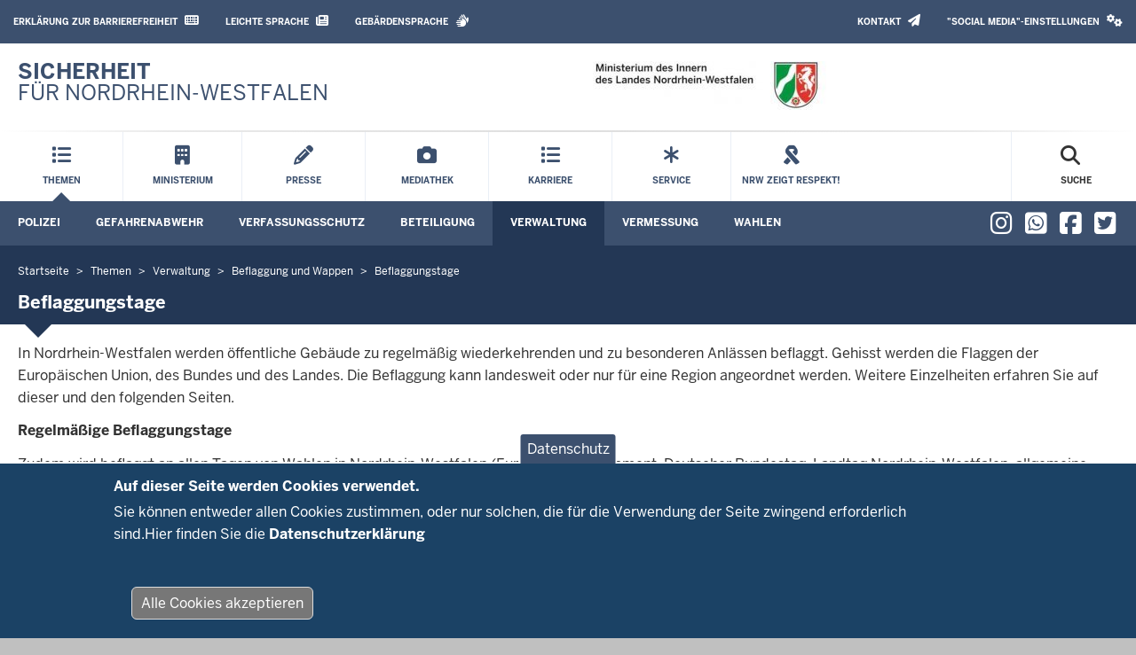

--- FILE ---
content_type: text/html; charset=UTF-8
request_url: https://www.im.nrw/themen/verwaltung/beflaggung-und-wappen/beflaggungstage
body_size: 19976
content:
<!DOCTYPE html>

  
<html  lang="de" dir="ltr" prefix="og: https://ogp.me/ns#">
  <head>
    <meta charset="utf-8" />
<script>var Hyphenopoly = { require: { "de": "Silbentrennungsalgorithmus" }, fallbacks: { "en": "en-us", "mn": "mn-cyrl", 'el': 'el-monoton', 'sr': 'sr-cyrl' }, paths: { maindir: "/libraries/hyphenopoly/", patterndir: "/libraries/hyphenopoly/patterns/" }, setup: { hide: "text", selectors: { ".teaser-title": { hyphen: "\u00AD", leftmin: 2, rightmin: 6, orphanControl: 1 }, ".paragraph__header": { hyphen: "\u00AD", leftmin: 2, rightmin: 6, orphanControl: 1 }, ".normal-page__teaser-text": { hyphen: "\u00AD", leftmin: 2, rightmin: 6, orphanControl: 1 }, ".page-header": { hyphen: "\u00AD", leftmin: 2, rightmin: 6, orphanControl: 1 }, ".paragraph-slideshow .slide h2": { hyphen: "\u00AD", leftmin: 2, rightmin: 6, orphanControl: 1 }, ".paragraph-slideshow .slide h3": { hyphen: "\u00AD", leftmin: 2, rightmin: 6, orphanControl: 1 }, ".paragraph-slideshow .slide h4": { hyphen: "\u00AD", leftmin: 2, rightmin: 6, orphanControl: 1 }, ".paragraph-slideshow .slide h5": { hyphen: "\u00AD", leftmin: 2, rightmin: 6, orphanControl: 1 }, ".paragraph-slideshow .slide h6": { hyphen: "\u00AD", leftmin: 2, rightmin: 6, orphanControl: 1 }, }, dontHyphenateClass: "donthyphenate", } };</script>
<meta property="og:title" content="Beflaggungstage" />
<meta property="og:description" content="In Nordrhein-Westfalen werden öffentliche Gebäude zu regelmäßigen, regionalen oder besonderen Anlässen beflaggt." />
<meta name="dcterms.title" content="Beflaggungstage" />
<meta name="dcterms.description" content="In Nordrhein-Westfalen werden öffentliche Gebäude zu regelmäßigen, regionalen oder besonderen Anlässen beflaggt." />
<meta name="twitter:card" content="summary" />
<meta name="twitter:description" content="In Nordrhein-Westfalen werden öffentliche Gebäude zu regelmäßigen, regionalen oder besonderen Anlässen beflaggt." />
<meta name="twitter:title" content="Beflaggungstage" />
<meta name="Generator" content="Drupal 10 (https://www.drupal.org)" />
<meta name="MobileOptimized" content="width" />
<meta name="HandheldFriendly" content="true" />
<meta name="viewport" content="width=device-width, initial-scale=1.0" />
<style>div#sliding-popup, div#sliding-popup .eu-cookie-withdraw-banner, .eu-cookie-withdraw-tab {background: #1b4265} div#sliding-popup.eu-cookie-withdraw-wrapper { background: transparent; } #sliding-popup h1, #sliding-popup h2, #sliding-popup h3, #sliding-popup p, #sliding-popup label, #sliding-popup div, .eu-cookie-compliance-more-button, .eu-cookie-compliance-secondary-button, .eu-cookie-withdraw-tab { color: #ffffff;} .eu-cookie-withdraw-tab { border-color: #ffffff;}</style>
<link rel="icon" href="/themes/custom/nrw_im/favicon.ico" type="image/vnd.microsoft.icon" />
<link rel="canonical" href="http://www.im.nrw/themen/verwaltung/beflaggung-und-wappen/beflaggungstage" />
<link rel="shortlink" href="http://www.im.nrw/node/406" />

    <title>Beflaggungstage | Ministerium des Innern NRW</title>
    <link rel="stylesheet" media="all" href="/sites/default/files/css/css_vb8n8RhbG6fStzXioISdrjuqng_ASqn-bcXOsAMjI3M.css?delta=0&amp;language=de&amp;theme=nrw_im&amp;include=[base64]" />
<link rel="stylesheet" media="all" href="/hyphenopoly/hyphens.css?t75j4x" />
<link rel="stylesheet" media="all" href="/sites/default/files/css/css_dKIHyQjosGiJ0lt48lS-rREnDNqQovgKI3CoOGQZxAY.css?delta=2&amp;language=de&amp;theme=nrw_im&amp;include=[base64]" />
<link rel="stylesheet" media="all" href="/sites/default/files/css/css_jDfSTAhYayHDxzsykvBjH5fAj4ffliOibwsABoOfQxk.css?delta=3&amp;language=de&amp;theme=nrw_im&amp;include=[base64]" />
<link rel="stylesheet" media="print" href="/sites/default/files/css/css_WYTnbWNmIyhdehO8TTQIXaYBZf1a4oZC_jqqRvL66A4.css?delta=4&amp;language=de&amp;theme=nrw_im&amp;include=[base64]" />

    <script src="/core/assets/vendor/modernizr/modernizr.min.js?v=3.11.7"></script>
<script src="/libraries/hyphenopoly/Hyphenopoly_Loader.js?v=4.11.0"></script>

        <link rel="apple-touch-icon-precomposed" sizes="57x57" href="/themes/contrib/nrw_base_theme/images/icon/apple-touch-icon-57x57.png" />
    <link rel="apple-touch-icon-precomposed" sizes="114x114" href="/themes/contrib/nrw_base_theme/images/icon/apple-touch-icon-114x114.png" />
    <link rel="apple-touch-icon-precomposed" sizes="72x72" href="/themes/contrib/nrw_base_theme/images/icon/apple-touch-icon-72x72.png" />
    <link rel="apple-touch-icon-precomposed" sizes="144x144" href="/themes/contrib/nrw_base_theme/images/icon/apple-touch-icon-144x144.png" />
    <link rel="apple-touch-icon-precomposed" sizes="60x60" href="/themes/contrib/nrw_base_theme/images/icon/apple-touch-icon-60x60.png" />
    <link rel="apple-touch-icon-precomposed" sizes="120x120" href="/themes/contrib/nrw_base_theme/images/icon/apple-touch-icon-120x120.png" />
    <link rel="apple-touch-icon-precomposed" sizes="76x76" href="/themes/contrib/nrw_base_theme/images/icon/apple-touch-icon-x76.png" />
    <link rel="apple-touch-icon-precomposed" sizes="152x152" href="/themes/contrib/nrw_base_theme/images/icon/apple-touch-ico152x152.png" />
    <link rel="icon" type="image/png" href="/themes/contrib/nrw_base_theme/images/icon/favicon-196x196.png" sizes="196x196" />
    <link rel="icon" type="image/png" href="/themes/contrib/nrw_base_theme/images/icon/favicon-96x96.png" sizes="96x96" />
    <link rel="icon" type="image/png" href="/themes/contrib/nrw_base_theme/images/icon/favicon-32x32.png" sizes="32x32" />
    <link rel="icon" type="image/png" href="/themes/contrib/nrw_base_theme/images/icon/favicon-16x16.png" sizes="16x16" />
    <link rel="icon" type="image/png" href="/themes/contrib/nrw_base_theme/images/icon/favicon-128.png" sizes="128x128" />
    <meta name="msapplication-TileColor" content="#FFFFFF" />
    <meta name="msapplication-TileImage" content="/themes/contrib/nrw_base_theme/images/icon/mstile-144x144.png" />
    <meta name="msapplication-square70x70logo" content="/themes/contrib/nrw_base_theme/images/icon/mstile-70x70.png" />
    <meta name="msapplication-square150x150logo" content="/themes/contrib/nrw_base_theme/images/icon/mstile-150x150.png" />
    <meta name="msapplication-wide310x150logo" content="/themes/contrib/nrw_base_theme/images/icon/mstile-310x150.png" />
    <meta name="msapplication-square310x310logo" content="/themes/contrib/nrw_base_theme/images/icon/mstile-310x310.png" />
    <link rel="icon" href="/themes/contrib/nrw_base_theme/images/icon/favicon.ico">
            <meta name="application-name" content="&nbsp;"/>
      </head>
  <body class="page-no-sidebar path-node page-node-type-normal-page has-glyphicons">
    <a href="#main-content" class="visually-hidden focusable skip-link">
      Direkt zum Inhalt
    </a>
    
      <div class="dialog-off-canvas-main-canvas" data-off-canvas-main-canvas>
    
<div class="header-wrapper">
  <header class="header container-fluid">
    <div class="row">
      <div class="header__upper-menu skin--background-secondary">
  <div class="navbar-header">
    <button type="button"
            class="header__upper-menu--title skin--font-header navbar-toggle collapsed"
            data-toggle="collapse"
            data-target="#toggle-upper-menu"
            aria-expanded="false"
            aria-controls="toggle-upper-menu">
        <span class="sr-only">Navigation aktivieren/deaktivieren:</span>
        TECHNISCHES MENU<i class="fa-solid fa-angle-down" aria-hidden="true"></i>
    </button>
  </div>
  <div id="toggle-upper-menu" class="header__upper-menu--elements navbar-collapse collapse">
    <div class="navbar-region first navbar-left">
        <div class="region region-service">
    <nav aria-labelledby="block-barrierearmesprachen-menu"  id="block-barrierearmesprachen" data-block-plugin-id="menu_block:language-assistance" class="block block-system-menu-block">
            
  <div class="visually-hidden" id="block-barrierearmesprachen-menu">Barrierearme Sprachen</div>
  
        
      <ul class="menu menu--language-assistance nav navbar-nav">
                      <li class="first skin--font-header">
                        
        <a href="https://www.im.nrw/erklaerung-zur-barrierefreiheit"
                    tabindex="0">
          Erklärung zur Barrierefreiheit
                      <i class="fa-regular fa-keyboard" aria-hidden="true"></i>
                  </a>

      </li>
                      <li class="skin--font-header">
                        
        <a href="/leichte-sprache"
                    tabindex="0">
          Leichte Sprache
                      <i class="fas fa-newspaper" aria-hidden="true"></i>
                  </a>

      </li>
                      <li class="last skin--font-header">
                        
        <a href="/informationen-zur-internetseite-des-innenministeriums-gebaerdensprache"
                    tabindex="0">
          Gebärdensprache
                      <i class="fa-solid fa-hands" aria-hidden="true"></i>
                  </a>

      </li>
        </ul>
  

  </nav>

  </div>

    </div>
    <div class="navbar-region last navbar-right">
        <div class="region region-top-navigation">
    <nav aria-labelledby="block-headertopmenu-menu"  id="block-headertopmenu" data-block-plugin-id="menu_block:header-top" class="block block-system-menu-block">
            
  <div class="visually-hidden" id="block-headertopmenu-menu">Header Top Menu</div>
  
        
      <ul class="menu menu--header-top nav navbar-nav">
                      <li class="first last skin--font-header">
                        
        <a href="/service/kontakt"
                    tabindex="0">
          Kontakt
                      <i class="fas fa-paper-plane" aria-hidden="true"></i>
                  </a>

      </li>
        </ul>
  

  </nav>
<section id="block-socialmediasettingsblock-2" data-block-plugin-id="social_media_settings_block" class="block block-degov-social-media-settings block-social-media-settings-block clearfix">
  
    

      
<ul class="nav navbar-nav skin--font-header social-media-settings-menu">
  <li class="nav-item ">
    <a class="js-social-media-settings-open social-media-settings--menu-item nav-link"
       data-toggle="modal"
       data-target="#social-media-settings"
       href="#"
       role="button"
       aria-controls="social-media-settings">
      "Social Media"-Einstellungen
      <i class="fa fa-cogs" aria-hidden="true"></i>
    </a>
  </li>
</ul>

<div id="social-media-settings" class="social-media-settings modal fade"
     aria-labelledby="social-media-settings-modal-title" role="dialog"
     aria-describedby="social-media-settings-modal-description"
     aria-hidden="true">
  <div class="modal-dialog">
    <div class="modal-header">
      <h2 tabindex="-1" id="social-media-settings-modal-title"
          class="modal-title">"Social Media"-Einstellungen</h2>
      <div class="float-right">
        <button type="button"
                class="modal-close modal-button btn btn-default"
                data-dismiss="modal">
          <span>Schließen</span>
          <i aria-hidden="true" class="fa fa-times fa-fw fa-2x"></i>
        </button>
      </div>
    </div>
    <div class="modal-content">
      <div class="modal-body">
        <div id="social-media-settings-modal-description" class="social-media-settings__text">
          <p>
            Wenn Sie diese Felder durch einen Klick aktivieren, werden Informationen an die nachfolgenden Dienste übertragen und dort gespeichert:
          </p>
          <p>
            <a href="https://www.facebook.com" target="_blank">Facebook</a>,
            <a href="https://twitter.com/" target="_blank">Twitter</a>,
            <a href="https://www.youtube.com/" target="_blank">Youtube</a>,
            <a href="https://de.pinterest.com/" target="_blank">Pinterest</a>,
            <a href="https://instagram.com/" target="_blank">Instagram</a>,
            <a href="https://www.flickr.com/" target="_blank">Flickr</a>,
            <a href="https://vimeo.com/" target="_blank">Vimeo</a>
          </p>
          <p>Bitte beachten Sie unsere Informationen und Hinweise zum <a href="/datenschutz" title="Zur Datenschutzseite" target="_blank">Datenschutz</a> und zur <a href="/netiquette" title="Zur Netiquette" target="_blank">Netiquette</a> bevor Sie die einzelnen Sozialen Medien aktivieren.</p>          <p>
            <strong>Datenfeeds von sozialen Netzwerken dauerhaft aktivieren und Datenübertragung zustimmen:</strong>
          </p>
        </div>
        <ul class="social-media-settings__settings-list">
          <li>
            <input id="checkbox-all-keys" class="js-social-media-source-all checkbox-switch" type="checkbox" value="all" />
            <label for="checkbox-all-keys">Alle</label>
          </li>
                      <li>
              <input id="checkbox-facebook" class="js-social-media-source checkbox-switch" type="checkbox" value="facebook" />
              <label for="checkbox-facebook">Facebook</label>
            </li>
                      <li>
              <input id="checkbox-twitter" class="js-social-media-source checkbox-switch" type="checkbox" value="twitter" />
              <label for="checkbox-twitter">Twitter</label>
            </li>
                      <li>
              <input id="checkbox-youtube" class="js-social-media-source checkbox-switch" type="checkbox" value="youtube" />
              <label for="checkbox-youtube">Youtube</label>
            </li>
                      <li>
              <input id="checkbox-pinterest" class="js-social-media-source checkbox-switch" type="checkbox" value="pinterest" />
              <label for="checkbox-pinterest">Pinterest</label>
            </li>
                      <li>
              <input id="checkbox-flickr" class="js-social-media-source checkbox-switch" type="checkbox" value="flickr" />
              <label for="checkbox-flickr">Flickr</label>
            </li>
                      <li>
              <input id="checkbox-vimeo" class="js-social-media-source checkbox-switch" type="checkbox" value="vimeo" />
              <label for="checkbox-vimeo">Vimeo</label>
            </li>
                      <li>
              <input id="checkbox-instagram" class="js-social-media-source checkbox-switch" type="checkbox" value="instagram" />
              <label for="checkbox-instagram">Instagram</label>
            </li>
                      <li>
              <input id="checkbox-other" class="js-social-media-source checkbox-switch" type="checkbox" value="other" />
              <label for="checkbox-other">Andere</label>
            </li>
                  </ul>
      </div>

      <div class="modal-footer">
        <button type="button"
                class="social-media-settings__cancel modal-button btn btn-default"
                data-dismiss="modal">
          Abbrechen
        </button>
        <button type="submit"
                class="js-social-media-settings-save modal-button social-media-settings__save btn skin--background-secondary"
                data-dismiss="modal">
          Speichern
        </button>
      </div>
    </div>
  </div>
</div>

  </section>


  </div>

    </div>
  </div>
</div>

      <div class="header__branding skin--font-secondary">
  <div class="col-xs-3 col-sm-6 header__slogan">
                          <a class="header__slogan_link" href="/"
           title="Startseite"                     tabindex="0">
        
                    <div class="header__text"><p><strong>SICHERHEIT</strong><br />
FÜR NORDRHEIN-WESTFALEN</p></div>
                </a>
                      <button class="header__menu-icon navbar-toggle"
            data-toggle="collapse"
            data-target="#toggle-main-menu__menu"
            type="button"
            aria-expanded="false"
            aria-controls="toggle-main-menu__menu">
      <i class="fa-solid fa-bars" aria-hidden="true"></i>
      <span aria-hidden="true">Menü</span>
      <span class="sr-only">Navigation aktivieren/deaktivieren: Main Menu</span>
    </button>
  </div>
    <div class="col-xs-9 col-sm-6 header__logo">
                <a class="header__logo_link" href="/"
         title="Startseite"                 tabindex="0">
      
             
            <div class="field field--name-image field--type-image field--label-hidden field--item">  <img src="/sites/default/files/styles/logo_slogan/public/images/2020-03/im-logo.jpg?itok=Zl8Ji8UD" width="271" height="55" alt="Logo" loading="lazy" class="img-responsive" />


</div>
      

            </a>
            </div>
  </div>
      <div class="header__menu">
        <div id="toggle-main-menu__menu" class="nrw-menu-header-responsive navbar-collapse collapse">
              <div class="region region-mobile-menu">
    <section id="block-nrw-menu-search-mobile" data-block-plugin-id="nrw_menu_search" class="block block-nrw-menu block-nrw-menu-search clearfix">
  
    

      <div class="nrw-menu-header-search__responsive">
  <div class="nrw-menu-header-responsive__block nrw-menu-header-responsive__block--search">
    <div class="nrw-menu-header-responsive__item">
      <form role="search" method="get" action="/suche"
            id="nrw-menu-header-responsive__search"
            class="nrw-menu-header-responsive__search">
        <input
          type="text"
          name="volltext"
          minlength="3"
          pattern="\s*(\S\s*){3,}"
          maxlength="128"
          placeholder="Suche"
          title="Bitte geben Sie einen Suchbegriff mit einer Mindestlänge von 3 Zeichen ein"
          autocomplete="off"
          id="nrw-menu-header-responsive__search-text"
          class="nrw-menu-header-responsive__search-text">
        <button
          type="submit"
          class="nrw-menu-header-responsive__search-submit"
          aria-label="Suche öffnen">
          <i class="fas fa-search" aria-hidden="true"></i>
          Suche        </button>
      </form>
    </div>
  </div>
</div>

  </section>

<nav aria-labelledby="block-mobile-menu-menu"  id="block-mobile-menu" data-block-plugin-id="menu_block:main" class="block block-system-menu-block">
            
  <div class="visually-hidden" id="block-mobile-menu-menu">Mobile menu</div>
  
        
<div class="nrw-menu-header-responsive__block">
                        <div class="nrw-menu-header-responsive__block-title">
      <div class="nrw-menu-header-responsive__title nrw-menu-header-responsive__first-level can-toggle">
                          
        <i class="fa fa-list" aria-hidden="true"></i>
                                        <a href="/von-sicherheit-oder-wahlen-bis-hin-zu-geodaten"  target="_self" class="link">
          Themen
        </a>
                  <i class="fa-solid fa-angle-down pull-right action"
             aria-hidden="true"></i>
              </div>
              <ul class="nrw-menu-header-responsive__content">
                      <li class="nrw-menu-header-responsive__menu  child-can-toggle">

                                                                                      <div class="nrw-menu-header-responsive__title nrw-menu-header-responsive__second-level can-toggle">
                                                                                <a href="/themen/polizei"  target="_self" class="link">
                  <i class="fa-solid fa-arrow-right"
                     aria-hidden="true"></i>Polizei
                </a>
                                  <i class="fa-solid fa-angle-down pull-right action"
                     aria-hidden="true"></i>
                              </div>
                                              <ul class="nrw-menu-header-responsive__list nrw-menu-header-responsive__third-level">
                                      <li class="nrw-menu-header-responsive__item">
                                                                                                              <a href="/themen/polizei/im-dienst-fuer-die-sicherheit-der-menschen"  target="_self" class="link">
                        <i class="fa-solid fa-minus" aria-hidden="true"></i>
                        Aufgaben
                      </a>
                    </li>
                                      <li class="nrw-menu-header-responsive__item">
                                                                                                              <a href="/themen/polizei/die-streife"  target="_self" class="link">
                        <i class="fa-solid fa-minus" aria-hidden="true"></i>
                        Die Streife
                      </a>
                    </li>
                                      <li class="nrw-menu-header-responsive__item">
                                                                                                              <a href="/themen/polizei/nrw-verstaerkt-kampf-gegen-kinderpornografie-und-missbrauch"  target="_self" class="link">
                        <i class="fa-solid fa-minus" aria-hidden="true"></i>
                        NRW verstärkt Kampf gegen Kinderpornografie und Missbrauch
                      </a>
                    </li>
                                      <li class="nrw-menu-header-responsive__item">
                                                                                                              <a href="/themen/polizei/sicherheitspaket-i-ein-zeitgemaesses-update-fuer-unser-polizeigesetz"  target="_self" class="link">
                        <i class="fa-solid fa-minus" aria-hidden="true"></i>
                        Sicherheitspaket I
                      </a>
                    </li>
                                      <li class="nrw-menu-header-responsive__item">
                                                                                                              <a href="https://www.im.nrw/themen/polizei/versammlungsgesetz-fuer-nrw"  target="_self" class="link">
                        <i class="fa-solid fa-minus" aria-hidden="true"></i>
                        Versammlungsgesetz für NRW
                      </a>
                    </li>
                                  </ul>
                          </li>
                      <li class="nrw-menu-header-responsive__menu  child-can-toggle">

                                                                                      <div class="nrw-menu-header-responsive__title nrw-menu-header-responsive__second-level can-toggle">
                                                                                <a href="/themen/gefahrenabwehr"  target="_self" class="link">
                  <i class="fa-solid fa-arrow-right"
                     aria-hidden="true"></i>Gefahrenabwehr
                </a>
                                  <i class="fa-solid fa-angle-down pull-right action"
                     aria-hidden="true"></i>
                              </div>
                                              <ul class="nrw-menu-header-responsive__list nrw-menu-header-responsive__third-level">
                                      <li class="nrw-menu-header-responsive__item">
                                                                                                              <a href="/themen/gefahrenabwehr/magazin-gefahrenabwehr"  target="_self" class="link">
                        <i class="fa-solid fa-minus" aria-hidden="true"></i>
                        Magazin Gefahrenabwehr
                      </a>
                    </li>
                                      <li class="nrw-menu-header-responsive__item">
                                                                                                              <a href="/themen/gefahrenabwehr/feuerwehren-nordrhein-westfalen"  target="_self" class="link">
                        <i class="fa-solid fa-minus" aria-hidden="true"></i>
                        Feuerwehr
                      </a>
                    </li>
                                      <li class="nrw-menu-header-responsive__item">
                                                                                                              <a href="/themen/gefahrenabwehr/katastrophenschutz"  target="_self" class="link">
                        <i class="fa-solid fa-minus" aria-hidden="true"></i>
                        Katastrophenschutz
                      </a>
                    </li>
                                      <li class="nrw-menu-header-responsive__item">
                                                                                                              <a href="/themen/gefahrenabwehr/sicherheit-vor-ort"  target="_self" class="link">
                        <i class="fa-solid fa-minus" aria-hidden="true"></i>
                        Sicherheit vor Ort
                      </a>
                    </li>
                                      <li class="nrw-menu-header-responsive__item">
                                                                                                              <a href="https://www.im.nrw/themen/gefahrenabwehr/ehrenamt-im-brand-und-katastrophenschutz"  target="_self" class="link">
                        <i class="fa-solid fa-minus" aria-hidden="true"></i>
                        Ehrenamt im Brand- und Katastrophenschutz
                      </a>
                    </li>
                                      <li class="nrw-menu-header-responsive__item">
                                                                                                              <a href="/themen/gefahrenabwehr/explosives-erbe"  target="_self" class="link">
                        <i class="fa-solid fa-minus" aria-hidden="true"></i>
                        Kampfmittelbeseitigung
                      </a>
                    </li>
                                      <li class="nrw-menu-header-responsive__item">
                                                                                                              <a href="/themen/gefahrenabwehr/warnung"  target="_self" class="link">
                        <i class="fa-solid fa-minus" aria-hidden="true"></i>
                        Warnung
                      </a>
                    </li>
                                  </ul>
                          </li>
                      <li class="nrw-menu-header-responsive__menu  child-can-toggle">

                                                                                      <div class="nrw-menu-header-responsive__title nrw-menu-header-responsive__second-level can-toggle">
                                                                                <a href="/verfassungsschutz"  target="_self" class="link">
                  <i class="fa-solid fa-arrow-right"
                     aria-hidden="true"></i>Verfassungsschutz
                </a>
                                  <i class="fa-solid fa-angle-down pull-right action"
                     aria-hidden="true"></i>
                              </div>
                                              <ul class="nrw-menu-header-responsive__list nrw-menu-header-responsive__third-level">
                                      <li class="nrw-menu-header-responsive__item">
                                                                                                              <a href="/themen/verfassungsschutz/rechtsextremismus"  target="_self" class="link">
                        <i class="fa-solid fa-minus" aria-hidden="true"></i>
                        Rechtsextremismus
                      </a>
                    </li>
                                      <li class="nrw-menu-header-responsive__item">
                                                                                                              <a href="/themen/verfassungsschutz/linksextremismus"  target="_self" class="link">
                        <i class="fa-solid fa-minus" aria-hidden="true"></i>
                        Linksextremismus
                      </a>
                    </li>
                                      <li class="nrw-menu-header-responsive__item">
                                                                                                              <a href="/themen/verfassungsschutz/auslandsbezogener-extremismus"  target="_self" class="link">
                        <i class="fa-solid fa-minus" aria-hidden="true"></i>
                        Auslandsbezogener Extremismus
                      </a>
                    </li>
                                      <li class="nrw-menu-header-responsive__item">
                                                                                                              <a href="/themen/verfassungsschutz/islamismus"  target="_self" class="link">
                        <i class="fa-solid fa-minus" aria-hidden="true"></i>
                        Islamismus
                      </a>
                    </li>
                                      <li class="nrw-menu-header-responsive__item">
                                                                                                              <a href="/themen/verfassungsschutz/schutz-von-behoerden-und-unternehmen"  target="_self" class="link">
                        <i class="fa-solid fa-minus" aria-hidden="true"></i>
                        Schutz von Behörden und Unternehmen
                      </a>
                    </li>
                                      <li class="nrw-menu-header-responsive__item">
                                                                                                              <a href="/extremismuspraevention"  target="_self" class="link">
                        <i class="fa-solid fa-minus" aria-hidden="true"></i>
                        Präventionsarbeit und Aussteigerprogramme
                      </a>
                    </li>
                                      <li class="nrw-menu-header-responsive__item">
                                                                                                              <a href="/themen/verfassungsschutz/verfassungsschutz-im-ueberblick"  target="_self" class="link">
                        <i class="fa-solid fa-minus" aria-hidden="true"></i>
                        Über den Verfassungsschutz
                      </a>
                    </li>
                                      <li class="nrw-menu-header-responsive__item">
                                                                                                              <a href="/themen/verfassungsschutz/verfassungsschutz-im-verbund"  target="_self" class="link">
                        <i class="fa-solid fa-minus" aria-hidden="true"></i>
                        Verfassungsschutz im Verbund
                      </a>
                    </li>
                                      <li class="nrw-menu-header-responsive__item">
                                                                                                              <a href="/themen/verfassungsschutz/angebote-des-verfassungsschutzes"  target="_self" class="link">
                        <i class="fa-solid fa-minus" aria-hidden="true"></i>
                        Angebote des Verfassungsschutzes
                      </a>
                    </li>
                                      <li class="nrw-menu-header-responsive__item">
                                                                                                              <a href="/themen/verfassungsschutz/kontakt-zum-verfassungsschutz"  target="_self" class="link">
                        <i class="fa-solid fa-minus" aria-hidden="true"></i>
                        Kontakt zum Verfassungsschutz
                      </a>
                    </li>
                                  </ul>
                          </li>
                      <li class="nrw-menu-header-responsive__menu  child-can-toggle">

                                                                                      <div class="nrw-menu-header-responsive__title nrw-menu-header-responsive__second-level can-toggle">
                                                                                <a href="/themen/buergerbeteiligung-wahlen/wie-die-eigenen-anliegen-die-politik-bringen"  target="_self" class="link">
                  <i class="fa-solid fa-arrow-right"
                     aria-hidden="true"></i>Beteiligung
                </a>
                                  <i class="fa-solid fa-angle-down pull-right action"
                     aria-hidden="true"></i>
                              </div>
                                              <ul class="nrw-menu-header-responsive__list nrw-menu-header-responsive__third-level">
                                      <li class="nrw-menu-header-responsive__item">
                                                                                                              <a href="/themen/buergerbeteiligung-wahlen/wie-die-eigenen-anliegen-die-politik-bringen"  target="_self" class="link">
                        <i class="fa-solid fa-minus" aria-hidden="true"></i>
                        Volksbegehren &amp; Volksentscheid
                      </a>
                    </li>
                                      <li class="nrw-menu-header-responsive__item">
                                                                                                              <a href="/themen/beteiligung/stiftungen-nrw"  target="_self" class="link">
                        <i class="fa-solid fa-minus" aria-hidden="true"></i>
                        Stiftungen in NRW
                      </a>
                    </li>
                                      <li class="nrw-menu-header-responsive__item">
                                                                                                              <a href="/themen/beteiligung/informationsfreiheit"  target="_self" class="link">
                        <i class="fa-solid fa-minus" aria-hidden="true"></i>
                        Informationsfreiheit
                      </a>
                    </li>
                                  </ul>
                          </li>
                      <li class="nrw-menu-header-responsive__menu  child-can-toggle">

                                                                                      <div class="nrw-menu-header-responsive__title nrw-menu-header-responsive__second-level can-toggle">
                                                                                <a href="/themen/verwaltung-recht"  target="_self" class="link">
                  <i class="fa-solid fa-arrow-right"
                     aria-hidden="true"></i>Verwaltung
                </a>
                                  <i class="fa-solid fa-angle-down pull-right action"
                     aria-hidden="true"></i>
                              </div>
                                              <ul class="nrw-menu-header-responsive__list nrw-menu-header-responsive__third-level">
                                      <li class="nrw-menu-header-responsive__item">
                                                                                                              <a href="/themen/verwaltung/verwaltungsaufbau-symbole-und-spezielle-aufgaben"  target="_self" class="link">
                        <i class="fa-solid fa-minus" aria-hidden="true"></i>
                        Strukturen und Aufgaben
                      </a>
                    </li>
                                      <li class="nrw-menu-header-responsive__item">
                                                                                                              <a href="/themen/verwaltung/datenschutz"  target="_self" class="link">
                        <i class="fa-solid fa-minus" aria-hidden="true"></i>
                        Datenschutz
                      </a>
                    </li>
                                      <li class="nrw-menu-header-responsive__item">
                                                                                                              <a href="/themen/verwaltung/provinzen-fluss-und-pferd"  target="_self" class="link">
                        <i class="fa-solid fa-minus" aria-hidden="true"></i>
                        Beflaggung und Wappen
                      </a>
                    </li>
                                      <li class="nrw-menu-header-responsive__item">
                                                                                                              <a href="/themen/verwaltung/regelungen-fuer-spiele-und-spielhallen"  target="_self" class="link">
                        <i class="fa-solid fa-minus" aria-hidden="true"></i>
                        Glücksspielrecht
                      </a>
                    </li>
                                  </ul>
                          </li>
                      <li class="nrw-menu-header-responsive__menu  child-can-toggle">

                                                                                      <div class="nrw-menu-header-responsive__title nrw-menu-header-responsive__second-level can-toggle">
                                                                                <a href="/themen/vermessung"  target="_self" class="link">
                  <i class="fa-solid fa-arrow-right"
                     aria-hidden="true"></i>Vermessung
                </a>
                                  <i class="fa-solid fa-angle-down pull-right action"
                     aria-hidden="true"></i>
                              </div>
                                              <ul class="nrw-menu-header-responsive__list nrw-menu-header-responsive__third-level">
                                      <li class="nrw-menu-header-responsive__item">
                                                                                                              <a href="/themen/vermessung/karriere-im-bereich-vermessung"  target="_self" class="link">
                        <i class="fa-solid fa-minus" aria-hidden="true"></i>
                        Karriere
                      </a>
                    </li>
                                      <li class="nrw-menu-header-responsive__item">
                                                                                                              <a href="/themen/vermessung/open-data"  target="_self" class="link">
                        <i class="fa-solid fa-minus" aria-hidden="true"></i>
                        Open Data
                      </a>
                    </li>
                                      <li class="nrw-menu-header-responsive__item">
                                                                                                              <a href="/themen/vermessung/fachthemen"  target="_self" class="link">
                        <i class="fa-solid fa-minus" aria-hidden="true"></i>
                        Fachthemen
                      </a>
                    </li>
                                      <li class="nrw-menu-header-responsive__item">
                                                                                                              <a href="/themen/vermessung/verwaltungsaufbau"  target="_self" class="link">
                        <i class="fa-solid fa-minus" aria-hidden="true"></i>
                        Verwaltungsaufbau
                      </a>
                    </li>
                                  </ul>
                          </li>
                      <li class="nrw-menu-header-responsive__menu  child-can-toggle">

                                                                                      <div class="nrw-menu-header-responsive__title nrw-menu-header-responsive__second-level can-toggle">
                                                                                <a href="/themen/wahlen/wahlen"  target="_self" class="link">
                  <i class="fa-solid fa-arrow-right"
                     aria-hidden="true"></i>Wahlen
                </a>
                                  <i class="fa-solid fa-angle-down pull-right action"
                     aria-hidden="true"></i>
                              </div>
                                              <ul class="nrw-menu-header-responsive__list nrw-menu-header-responsive__third-level">
                                      <li class="nrw-menu-header-responsive__item">
                                                                                                              <a href="/themen/wahlen/wahlen"  target="_self" class="link">
                        <i class="fa-solid fa-minus" aria-hidden="true"></i>
                        Wahlen
                      </a>
                    </li>
                                  </ul>
                          </li>
                  </ul>
          </div>
                        <div class="nrw-menu-header-responsive__block-title">
      <div class="nrw-menu-header-responsive__title nrw-menu-header-responsive__first-level can-toggle">
                          
        <i class="fas fa-building" aria-hidden="true"></i>
                                        <a href="/ministerium"  target="_self" class="link">
          Ministerium
        </a>
                  <i class="fa-solid fa-angle-down pull-right action"
             aria-hidden="true"></i>
              </div>
              <ul class="nrw-menu-header-responsive__content">
                      <li class="nrw-menu-header-responsive__menu ">

                                                        <div class="nrw-menu-header-responsive__title nrw-menu-header-responsive__second-level">
                                                                                <a href="/ministerium/minister"  target="_self" class="link">
                  <i class="fa-solid fa-arrow-right"
                     aria-hidden="true"></i>Minister
                </a>
                              </div>
                          </li>
                      <li class="nrw-menu-header-responsive__menu ">

                                                        <div class="nrw-menu-header-responsive__title nrw-menu-header-responsive__second-level">
                                                                                <a href="/ministerium/staatssekretaerin"  target="_self" class="link">
                  <i class="fa-solid fa-arrow-right"
                     aria-hidden="true"></i>Staatssekretärin
                </a>
                              </div>
                          </li>
                      <li class="nrw-menu-header-responsive__menu ">

                                                        <div class="nrw-menu-header-responsive__title nrw-menu-header-responsive__second-level">
                                                                                <a href="/ministerium/aufgaben-organisation"  target="_self" class="link">
                  <i class="fa-solid fa-arrow-right"
                     aria-hidden="true"></i>Aufgaben &amp; Organisation
                </a>
                              </div>
                          </li>
                      <li class="nrw-menu-header-responsive__menu ">

                                                        <div class="nrw-menu-header-responsive__title nrw-menu-header-responsive__second-level">
                                                                                <a href="/ministerium/behoerden-einrichtungen"  target="_self" class="link">
                  <i class="fa-solid fa-arrow-right"
                     aria-hidden="true"></i>Behörden &amp; Einrichtungen
                </a>
                              </div>
                          </li>
                  </ul>
          </div>
                        <div class="nrw-menu-header-responsive__block-title">
      <div class="nrw-menu-header-responsive__title nrw-menu-header-responsive__first-level can-toggle">
                          
        <i class="fas fa-pencil-alt" aria-hidden="true"></i>
                                        <a href="/aktuelle-meldungen-und-kontakt-informationen"  target="_self" class="link">
          Presse
        </a>
                  <i class="fa-solid fa-angle-down pull-right action"
             aria-hidden="true"></i>
              </div>
              <ul class="nrw-menu-header-responsive__content">
                      <li class="nrw-menu-header-responsive__menu ">

                                                        <div class="nrw-menu-header-responsive__title nrw-menu-header-responsive__second-level">
                                                                                <a href="/suche?volltext=&amp;f%5B0%5D=type%3Apress&amp;sort=field_press_date&amp;order=desc"  target="_self" class="link">
                  <i class="fa-solid fa-arrow-right"
                     aria-hidden="true"></i>Pressemitteilungen
                </a>
                              </div>
                          </li>
                      <li class="nrw-menu-header-responsive__menu ">

                                                        <div class="nrw-menu-header-responsive__title nrw-menu-header-responsive__second-level">
                                                                                <a href="/mediathek?f%5B0%5D=tags%3A570"  target="_self" class="link">
                  <i class="fa-solid fa-arrow-right"
                     aria-hidden="true"></i>Pressefotos
                </a>
                              </div>
                          </li>
                      <li class="nrw-menu-header-responsive__menu ">

                                                        <div class="nrw-menu-header-responsive__title nrw-menu-header-responsive__second-level">
                                                                                <a href="/presse/pressekontakt"  target="_self" class="link">
                  <i class="fa-solid fa-arrow-right"
                     aria-hidden="true"></i>Pressekontakt
                </a>
                              </div>
                          </li>
                  </ul>
          </div>
              <div class="nrw-menu-header-responsive__block-title">
      <div class="nrw-menu-header-responsive__title nrw-menu-header-responsive__first-level">
                          
        <i class="fas fa-camera" aria-hidden="true"></i>
                                        <a href="/mediathek"  target="_self" class="link">
          Mediathek
        </a>
              </div>
          </div>
                        <div class="nrw-menu-header-responsive__block-title">
      <div class="nrw-menu-header-responsive__title nrw-menu-header-responsive__first-level can-toggle">
                          
        <i class="fa fa-list" aria-hidden="true"></i>
                                        <a href="/karriere"  class="link">
          Karriere
        </a>
                  <i class="fa-solid fa-angle-down pull-right action"
             aria-hidden="true"></i>
              </div>
              <ul class="nrw-menu-header-responsive__content">
                      <li class="nrw-menu-header-responsive__menu ">

                                                        <div class="nrw-menu-header-responsive__title nrw-menu-header-responsive__second-level">
                                                                                <a href="/karriere.nrw/dienststelle/acba7503-2afd-428e-87e5-ad70cb0d8cb1"  class="link">
                  <i class="fa-solid fa-arrow-right"
                     aria-hidden="true"></i>Stellenangebote
                </a>
                              </div>
                          </li>
                      <li class="nrw-menu-header-responsive__menu  child-can-toggle">

                                                                                      <div class="nrw-menu-header-responsive__title nrw-menu-header-responsive__second-level can-toggle">
                                                                                <a href="/karriere/das-im-als-arbeitgeber"  class="link">
                  <i class="fa-solid fa-arrow-right"
                     aria-hidden="true"></i>Das IM als Arbeitgeber
                </a>
                                  <i class="fa-solid fa-angle-down pull-right action"
                     aria-hidden="true"></i>
                              </div>
                                              <ul class="nrw-menu-header-responsive__list nrw-menu-header-responsive__third-level">
                                      <li class="nrw-menu-header-responsive__item">
                                                                                                                                                            <a href="/ihre-karriere-beim-innenministerium"  title="Überblick über die Ausbildungs- und Qualifizierungsangebote des IM und seines nachgeordneten Bereichs" class="link">
                        <i class="fa-solid fa-minus" aria-hidden="true"></i>
                        Karrierekompass
                      </a>
                    </li>
                                  </ul>
                          </li>
                      <li class="nrw-menu-header-responsive__menu ">

                                                        <div class="nrw-menu-header-responsive__title nrw-menu-header-responsive__second-level">
                                                                                <a href="/karriere/karriere-als-volljuristvolljuristin"  title="Überblick über die Ausbildungs- und Qualifizierungsangebote des IM und seines nachgeordneten Bereichs" class="link">
                  <i class="fa-solid fa-arrow-right"
                     aria-hidden="true"></i>Karriere als Volljurist/Volljuristin
                </a>
                              </div>
                          </li>
                      <li class="nrw-menu-header-responsive__menu  child-can-toggle">

                                                                                      <div class="nrw-menu-header-responsive__title nrw-menu-header-responsive__second-level can-toggle">
                                                                                <a href="/karriere/ausbildung"  title="Überblick über die Ausbildungs- und Qualifizierungsangebote des IM und seines nachgeordneten Bereichs" class="link">
                  <i class="fa-solid fa-arrow-right"
                     aria-hidden="true"></i>Ausbildung
                </a>
                                  <i class="fa-solid fa-angle-down pull-right action"
                     aria-hidden="true"></i>
                              </div>
                                              <ul class="nrw-menu-header-responsive__list nrw-menu-header-responsive__third-level">
                                      <li class="nrw-menu-header-responsive__item">
                                                                                                              <a href="/karriere/ausbildung/mit-fachoberschulreife"  title="Überblick über die Ausbildungs- und Qualifizierungsangebote des IM und seines nachgeordneten Bereichs" class="link">
                        <i class="fa-solid fa-minus" aria-hidden="true"></i>
                        Mit Fachoberschulreife
                      </a>
                    </li>
                                      <li class="nrw-menu-header-responsive__item">
                                                                                                              <a href="/karriere/ausbildung/mit-abitur"  title="Überblick über die Ausbildungs- und Qualifizierungsangebote des IM und seines nachgeordneten Bereichs" class="link">
                        <i class="fa-solid fa-minus" aria-hidden="true"></i>
                        Mit Abitur
                      </a>
                    </li>
                                      <li class="nrw-menu-header-responsive__item">
                                                                                                              <a href="/karriere/ausbildung/mit-hochschulabschluss"  title="Überblick über die Ausbildungs- und Qualifizierungsangebote des IM und seines nachgeordneten Bereichs" class="link">
                        <i class="fa-solid fa-minus" aria-hidden="true"></i>
                        Mit Hochschulabschluss
                      </a>
                    </li>
                                      <li class="nrw-menu-header-responsive__item">
                                                                                                              <a href="/karriere/ausbildung/praktikum-und-wahlstation-gesucht"  title="Überblick über die Ausbildungs- und Qualifizierungsangebote des IM und seines nachgeordneten Bereichs" class="link">
                        <i class="fa-solid fa-minus" aria-hidden="true"></i>
                        Praktikum und Wahlstation gesucht?
                      </a>
                    </li>
                                  </ul>
                          </li>
                      <li class="nrw-menu-header-responsive__menu ">

                                                        <div class="nrw-menu-header-responsive__title nrw-menu-header-responsive__second-level">
                                                                                <a href="/karriere/lebenslangeslernen"  title="Überblick über die Ausbildungs- und Qualifizierungsangebote des IM und seines nachgeordneten Bereichs" class="link">
                  <i class="fa-solid fa-arrow-right"
                     aria-hidden="true"></i>Fortbildung
                </a>
                              </div>
                          </li>
                      <li class="nrw-menu-header-responsive__menu ">

                                                        <div class="nrw-menu-header-responsive__title nrw-menu-header-responsive__second-level">
                                                                                <a href="/karriere/landesqualifizierung-fuer-arbeitslose-menschen-mit-behinderung"  title="Überblick über die Ausbildungs- und Qualifizierungsangebote des IM und seines nachgeordneten Bereichs" class="link">
                  <i class="fa-solid fa-arrow-right"
                     aria-hidden="true"></i>Landesqualifizierung für arbeitslose Menschen mit Behinderung
                </a>
                              </div>
                          </li>
                      <li class="nrw-menu-header-responsive__menu  child-can-toggle">

                                                                                      <div class="nrw-menu-header-responsive__title nrw-menu-header-responsive__second-level can-toggle">
                                                                                <a href="/karriere/das-gremium-fuer-besondere-faelle"  title="Überblick über die Ausbildungs- und Qualifizierungsangebote des IM und seines nachgeordneten Bereichs" class="link">
                  <i class="fa-solid fa-arrow-right"
                     aria-hidden="true"></i>Landespersonalausschuss
                </a>
                                  <i class="fa-solid fa-angle-down pull-right action"
                     aria-hidden="true"></i>
                              </div>
                                              <ul class="nrw-menu-header-responsive__list nrw-menu-header-responsive__third-level">
                                      <li class="nrw-menu-header-responsive__item">
                                                                                                              <a href="/karriere/landespersonalausschuss/rechtsgrundlagen-und-aufgaben"  title="Überblick über die Ausbildungs- und Qualifizierungsangebote des IM und seines nachgeordneten Bereichs" class="link">
                        <i class="fa-solid fa-minus" aria-hidden="true"></i>
                        Aufgaben
                      </a>
                    </li>
                                      <li class="nrw-menu-header-responsive__item">
                                                                                                              <a href="/karriere/landespersonalausschuss/was-ist-der-landespersonalausschuss"  title="Überblick über die Ausbildungs- und Qualifizierungsangebote des IM und seines nachgeordneten Bereichs" class="link">
                        <i class="fa-solid fa-minus" aria-hidden="true"></i>
                        Profil
                      </a>
                    </li>
                                      <li class="nrw-menu-header-responsive__item">
                                                                                                              <a href="/karriere/landespersonalausschuss/geschaeftsstelle"  title="Überblick über die Ausbildungs- und Qualifizierungsangebote des IM und seines nachgeordneten Bereichs" class="link">
                        <i class="fa-solid fa-minus" aria-hidden="true"></i>
                        Geschäftsstelle
                      </a>
                    </li>
                                      <li class="nrw-menu-header-responsive__item">
                                                                                                              <a href="/karriere/landespersonalausschuss/mitgliederverzeichnis"  title="Überblick über die Ausbildungs- und Qualifizierungsangebote des IM und seines nachgeordneten Bereichs" class="link">
                        <i class="fa-solid fa-minus" aria-hidden="true"></i>
                        Mitgliederverzeichnis
                      </a>
                    </li>
                                      <li class="nrw-menu-header-responsive__item">
                                                                                                              <a href="/karriere/landespersonalausschuss/antrag"  title="Überblick über die Ausbildungs- und Qualifizierungsangebote des IM und seines nachgeordneten Bereichs" class="link">
                        <i class="fa-solid fa-minus" aria-hidden="true"></i>
                        Antrag
                      </a>
                    </li>
                                      <li class="nrw-menu-header-responsive__item">
                                                                                                              <a href="/karriere/landespersonalausschuss/sitzungstermine"  title="Überblick über die Ausbildungs- und Qualifizierungsangebote des IM und seines nachgeordneten Bereichs" class="link">
                        <i class="fa-solid fa-minus" aria-hidden="true"></i>
                        Sitzungstermine
                      </a>
                    </li>
                                      <li class="nrw-menu-header-responsive__item">
                                                                                                              <a href="/karriere/landespersonalausschuss/grundsatzbeschluesse"  title="Überblick über die Ausbildungs- und Qualifizierungsangebote des IM und seines nachgeordneten Bereichs" class="link">
                        <i class="fa-solid fa-minus" aria-hidden="true"></i>
                        Grundsatzbeschlüsse
                      </a>
                    </li>
                                      <li class="nrw-menu-header-responsive__item">
                                                                                                              <a href="/themen/verwaltung-recht/strukturen-und-aufgaben/landespersonalausschuss/pruefungsinhalte-fuer"  title="Überblick über die Ausbildungs- und Qualifizierungsangebote des IM und seines nachgeordneten Bereichs" class="link">
                        <i class="fa-solid fa-minus" aria-hidden="true"></i>
                        Prüfungsinhalte
                      </a>
                    </li>
                                      <li class="nrw-menu-header-responsive__item">
                                                                                                              <a href="/karriere/landespersonalausschuss/haeufig-gestellte-fragen"  title="Überblick über die Ausbildungs- und Qualifizierungsangebote des IM und seines nachgeordneten Bereichs" class="link">
                        <i class="fa-solid fa-minus" aria-hidden="true"></i>
                        Häufig gestellte Fragen
                      </a>
                    </li>
                                  </ul>
                          </li>
                      <li class="nrw-menu-header-responsive__menu ">

                                                        <div class="nrw-menu-header-responsive__title nrw-menu-header-responsive__second-level">
                                                                                <a href="/karriere/Verwaltungsinformatik"  title="Überblick über die Ausbildungs- und Qualifizierungsangebote des IM und seines nachgeordneten Bereichs" class="link">
                  <i class="fa-solid fa-arrow-right"
                     aria-hidden="true"></i>Verwaltungsinformatik
                </a>
                              </div>
                          </li>
                  </ul>
          </div>
                        <div class="nrw-menu-header-responsive__block-title">
      <div class="nrw-menu-header-responsive__title nrw-menu-header-responsive__first-level can-toggle">
                          
        <i class="fas fa-asterisk" aria-hidden="true"></i>
                                        <a href="/service"  target="_self" class="link">
          Service
        </a>
                  <i class="fa-solid fa-angle-down pull-right action"
             aria-hidden="true"></i>
              </div>
              <ul class="nrw-menu-header-responsive__content">
                      <li class="nrw-menu-header-responsive__menu ">

                                                        <div class="nrw-menu-header-responsive__title nrw-menu-header-responsive__second-level">
                                                                                <a href="/service/kontakt"  target="_self" class="link">
                  <i class="fa-solid fa-arrow-right"
                     aria-hidden="true"></i>Kontakt
                </a>
                              </div>
                          </li>
                      <li class="nrw-menu-header-responsive__menu ">

                                                        <div class="nrw-menu-header-responsive__title nrw-menu-header-responsive__second-level">
                                                                                <a href="/service/schreiben-den-minister"  target="_self" class="link">
                  <i class="fa-solid fa-arrow-right"
                     aria-hidden="true"></i>Schreiben an den Minister
                </a>
                              </div>
                          </li>
                      <li class="nrw-menu-header-responsive__menu ">

                                                        <div class="nrw-menu-header-responsive__title nrw-menu-header-responsive__second-level">
                                                                                <a href="/service/so-finden-sie-zu-uns"  target="_self" class="link">
                  <i class="fa-solid fa-arrow-right"
                     aria-hidden="true"></i>Anfahrt
                </a>
                              </div>
                          </li>
                      <li class="nrw-menu-header-responsive__menu ">

                                                        <div class="nrw-menu-header-responsive__title nrw-menu-header-responsive__second-level">
                                                                                <a href="/service/newsletter"  target="_self" class="link">
                  <i class="fa-solid fa-arrow-right"
                     aria-hidden="true"></i>Newsletter
                </a>
                              </div>
                          </li>
                      <li class="nrw-menu-header-responsive__menu ">

                                                        <div class="nrw-menu-header-responsive__title nrw-menu-header-responsive__second-level">
                                                                                <a href="/service/broschueren"  target="_self" class="link">
                  <i class="fa-solid fa-arrow-right"
                     aria-hidden="true"></i>Broschüren
                </a>
                              </div>
                          </li>
                      <li class="nrw-menu-header-responsive__menu ">

                                                        <div class="nrw-menu-header-responsive__title nrw-menu-header-responsive__second-level">
                                                                                <a href="/service/schulbesuche"  target="_self" class="link">
                  <i class="fa-solid fa-arrow-right"
                     aria-hidden="true"></i>Schulbesuche
                </a>
                              </div>
                          </li>
                  </ul>
          </div>
              <div class="nrw-menu-header-responsive__block-title">
      <div class="nrw-menu-header-responsive__title nrw-menu-header-responsive__first-level">
                          
        <i class="fas fa-ribbon" aria-hidden="true"></i>
                                        <a href="/nrw-zeigt-respekt"  class="link">
          NRW zeigt Respekt!
        </a>
              </div>
          </div>
  </div>
  </nav>
<section id="block-nrw-social-media-links-mobile" data-block-plugin-id="degov_social_media_links" class="block block-degov-social-media-links clearfix">
  
    

      <div class="hidden-xs social-media-links__desktop_wrapper">
<ul class="social-media-links">
          <li class="social-media-links__item instagram first">
      <a href="https://www.instagram.com/innen.nrw/" target="_blank" tabindex="0" class="social-media-links__link">
        <span class="social-media-links__icon fa fab fa-instagram" aria-hidden="true"></span><span class="social-media-links__label">Instagram</span><span class="fa fa-external-link" aria-hidden="true"></span></a>
    </li>
            <li class="social-media-links__item whatsapp ">
      <a href="https://www.whatsapp.com/channel/0029VaFSKKi7j6g1ze4LCH2H" target="_blank" tabindex="0" class="social-media-links__link">
        <span class="social-media-links__icon fa fab fa-whatsapp-square" aria-hidden="true"></span><span class="social-media-links__label">WhatsApp</span><span class="fa fa-external-link" aria-hidden="true"></span></a>
    </li>
            <li class="social-media-links__item facebook ">
      <a href="https://www.facebook.com/people/Ministerium-des-Innern-des-Landes-NRW/61571277400575/" target="_blank" tabindex="0" class="social-media-links__link">
        <span class="social-media-links__icon fa fab fa-facebook-square" aria-hidden="true"></span><span class="social-media-links__label">Facebook</span><span class="fa fa-external-link" aria-hidden="true"></span></a>
    </li>
            <li class="social-media-links__item x-formerly-twitter last">
      <a href="https://x.com/IM_NRW?mx=2" target="_blank" tabindex="0" class="social-media-links__link">
        <span class="social-media-links__icon fa fab fa-twitter-square" aria-hidden="true"></span><span class="social-media-links__label">X (formerly Twitter)</span><span class="fa fa-external-link" aria-hidden="true"></span></a>
    </li>
    </ul>
</div>
<div class="hidden-sm hidden-md hidden-lg nrw-menu-header__col social-media-links__mobile_wrapper skin--background-secondary">
  <ul class="social-media-links">
                <li class="social-media-links__item instagram first">
        <a href="https://www.instagram.com/innen.nrw/" target="_blank" tabindex="0" class="social-media-links__link">
          <span class="social-media-links__icon fa fab fa-instagram" aria-hidden="true"></span><span class="social-media-links__label">Instagram</span><span class="fa fa-external-link" aria-hidden="true"></span></a>
      </li>
                <li class="social-media-links__item whatsapp ">
        <a href="https://www.whatsapp.com/channel/0029VaFSKKi7j6g1ze4LCH2H" target="_blank" tabindex="0" class="social-media-links__link">
          <span class="social-media-links__icon fa fab fa-whatsapp-square" aria-hidden="true"></span><span class="social-media-links__label">WhatsApp</span><span class="fa fa-external-link" aria-hidden="true"></span></a>
      </li>
                <li class="social-media-links__item facebook ">
        <a href="https://www.facebook.com/people/Ministerium-des-Innern-des-Landes-NRW/61571277400575/" target="_blank" tabindex="0" class="social-media-links__link">
          <span class="social-media-links__icon fa fab fa-facebook-square" aria-hidden="true"></span><span class="social-media-links__label">Facebook</span><span class="fa fa-external-link" aria-hidden="true"></span></a>
      </li>
                <li class="social-media-links__item x-formerly-twitter last">
        <a href="https://x.com/IM_NRW?mx=2" target="_blank" tabindex="0" class="social-media-links__link">
          <span class="social-media-links__icon fa fab fa-twitter-square" aria-hidden="true"></span><span class="social-media-links__label">X (formerly Twitter)</span><span class="fa fa-external-link" aria-hidden="true"></span></a>
      </li>
      </ul>
</div>

  </section>


  </div>

        </div>
        <div class="hidden-xs">
            <div class="region region-primary-menu">
    <nav aria-labelledby="block-nrw-main-menu-menu"  id="block-nrw-main-menu" data-block-plugin-id="menu_block:main" class="block block-system-menu-block">
            
  <div class="visually-hidden" id="block-nrw-main-menu-menu">Hauptmenü</div>
  
        
  <ul class="nrw-menu-header__icons">
                      <li class="active active-trail first">

                          
                        
                                                  <a href="/von-sicherheit-oder-wahlen-bis-hin-zu-geodaten" target="_self" class="link nrw-menu-header__icon menu-icon active-trail">
          <div>
            <i class="fa fa-list" aria-hidden="true"></i>
            <span>Themen</span>
          </div>
        </a>

      </li>
                      <li>

                          
                        
                                <a href="/ministerium" target="_self" class="link nrw-menu-header__icon menu-icon">
          <div>
            <i class="fas fa-building" aria-hidden="true"></i>
            <span>Ministerium</span>
          </div>
        </a>

      </li>
                      <li>

                          
                        
                                <a href="/aktuelle-meldungen-und-kontakt-informationen" target="_self" class="link nrw-menu-header__icon menu-icon">
          <div>
            <i class="fas fa-pencil-alt" aria-hidden="true"></i>
            <span>Presse</span>
          </div>
        </a>

      </li>
                      <li>

                          
                        
                                <a href="/mediathek" target="_self" class="link nrw-menu-header__icon menu-icon">
          <div>
            <i class="fas fa-camera" aria-hidden="true"></i>
            <span>Mediathek</span>
          </div>
        </a>

      </li>
                      <li>

                          
                        
                                <a href="/karriere" class="link nrw-menu-header__icon menu-icon">
          <div>
            <i class="fa fa-list" aria-hidden="true"></i>
            <span>Karriere</span>
          </div>
        </a>

      </li>
                      <li>

                          
                        
                                <a href="/service" target="_self" class="link nrw-menu-header__icon menu-icon">
          <div>
            <i class="fas fa-asterisk" aria-hidden="true"></i>
            <span>Service</span>
          </div>
        </a>

      </li>
                      <li class="last">

                          
                        
                                <a href="/nrw-zeigt-respekt" class="link nrw-menu-header__icon menu-icon">
          <div>
            <i class="fas fa-ribbon" aria-hidden="true"></i>
            <span>NRW zeigt Respekt!</span>
          </div>
        </a>

      </li>
      </ul>

  </nav>
<section id="block-nrw-menu-search" data-block-plugin-id="nrw_menu_search" class="block block-nrw-menu block-nrw-menu-search clearfix">
  
    

      <div class="nrw-menu-header-search">
  <ul class="nrw-menu-header__icons nrw-menu-header__icons--search">
    <li class="search">
      <form class="header-search-form" role="search" method="get" action="/suche">
        <button
          type="submit"
          class="nrw-menu-header-search-submit nrw-menu-header__icon menu-search"
          aria-label="Suche öffnen"
          aria-controls="nrw-menu-header__search"
          aria-expanded="false">
          <i class="fas fa-search" aria-hidden="true"></i>
          <span>Suche</span>
        </button>
      </form>
    </li>
  </ul>
</div>

<div id="nrw-menu-header__search" class="nrw-menu-header__search is-close">
  <div class="nrw-menu-header__search__content">
    <div class="nrw-menu-header__search-close">
      <button class="nrw-menu-header__search-close-button">
        <span>
          Close search
        </span>
        <i class="fas fa-times" aria-hidden="true"></i>
      </button>
    </div>
    <form role="search" class="header-search-form">
      <div class="input-group">
        <input type="text" name="header__search-text"
               minlength="3" pattern="\s*(\S\s*){3,}" maxlength="128"
               autocomplete="off"
               placeholder="Suchbegriff eingeben"
               title="Bitte geben Sie einen Suchbegriff mit einer Mindestlänge von 3 Zeichen ein"
               class="nrw-menu-header__search-text form-control input-xl">
        <div class="input-group-btn">
          <button class="header-search-form__submit btn btn-success btn-xl" type="submit" title="Suche">
            <i class="fas fa-search" aria-hidden="true"></i>
          </button>
        </div>
      </div>
    </form>
  </div>
</div>

  </section>


  </div>

            <div class="skin--font-header skin--background-secondary region region-secondary-menu">
    <nav aria-labelledby="block-nrw-secondary-menu-menu"  id="block-nrw-secondary-menu" data-block-plugin-id="menu_block:main" class="block block-system-menu-block">
            
  <div class="visually-hidden" id="block-nrw-secondary-menu-menu">Secondary Menu</div>
  
        
    <ul class="nrw-menu-header__wrapper">
                      <li class="link1 nrw-menu-header__col">
        <div class="nrw-menu__header">

                    <div class="nrw-menu__header-link-area skin--font-header">

                                                                                                                                      <a href="/themen/polizei"  class="link">
              Polizei
            </a>

                          <button id="nrw_menu_open_flyout_menu_link_content:ca309692-83ec-46b1-9d8d-7fbd3bb61790"
                      class="flyout_trigger visually-hidden focusable collapsed"
                      type="button"
                      data-toggle="collapse"
                      data-target="#nrw_menu_flyout_menu_link_content:ca309692-83ec-46b1-9d8d-7fbd3bb61790"
                      aria-expanded="false"
                      aria-controls="nrw_menu_flyout_menu_link_content:ca309692-83ec-46b1-9d8d-7fbd3bb61790">
                <i class="fa-solid fa-angle-down fa-fw" aria-hidden="true"></i>
                <span class="sr-only">Untermenü öffnen</span>
              </button>
                      </div>
        </div>

                  <div id="nrw_menu_flyout_menu_link_content:ca309692-83ec-46b1-9d8d-7fbd3bb61790" class="nrw-menu-header__content skin--background-primary collapse">
            <div class="nrw-menu-header__content-title-area">
                                            <div>
                  <span class="nrw-menu__content-title-icon">
                    <i class="fa-solid fa-arrow-right" aria-hidden="true"></i>
                  </span>
                  <a href="/themen/polizei" class="link">
                    <span class="nrw-menu__content-title-text">
                      Menü
                      <span class="sub-title">Polizei</span>
                    </span>
                  </a>
                </div>
              
              <div class="nrw-menu__content-close">
                <a class="link link--nolink" href="#">
                  Schließen
                  <i class="fa-solid fa-xmark" aria-hidden="true"></i>
                </a>
              </div>
            </div>

                                          <ul class="nrw-menu__list nrw-menu__list-level-3">
          <li class="nrw-menu__item">
                                        
        <a href="/themen/polizei/im-dienst-fuer-die-sicherheit-der-menschen"  target="_self" rel="" class="link">
          Aufgaben
        </a>

              </li>
          <li class="nrw-menu__item">
                                        
        <a href="/themen/polizei/die-streife"  class="link">
          Die Streife
        </a>

              </li>
          <li class="nrw-menu__item">
                                        
        <a href="/themen/polizei/nrw-verstaerkt-kampf-gegen-kinderpornografie-und-missbrauch"  class="link">
          NRW verstärkt Kampf gegen Kinderpornografie und Missbrauch
        </a>

              </li>
          <li class="nrw-menu__item">
                                        
        <a href="/themen/polizei/sicherheitspaket-i-ein-zeitgemaesses-update-fuer-unser-polizeigesetz"  class="link">
          Sicherheitspaket I
        </a>

                    <ul class="nrw-menu__list nrw-menu__list-level-4">
          <li class="nrw-menu__item">
                                        
        <a href="/themen/polizei/sicherheitspaket-i/was-ist-neu"  class="link">
          Was ist neu?
        </a>

              </li>
          <li class="nrw-menu__item">
                                        
        <a href="/themen/polizei/sicherheitspaket-i/haeufig-gestellte-fragen"  class="link">
          Häufig gestellte Fragen
        </a>

              </li>
          <li class="nrw-menu__item">
                                        
        <a href="/themen/polizei/sicherheitspaket-i/dokumente"  class="link">
          Dokumente
        </a>

              </li>
          <li class="nrw-menu__item">
                                        
        <a href="/themen/polizei/sicherheitspaket-i/chronologie"  class="link">
          Chronologie
        </a>

              </li>
          <li class="nrw-menu__item">
                                        
        <a href="/themen/polizei/sicherheitspaket-i/kontakt"  class="link">
          Kontakt
        </a>

              </li>
      </ul>

              </li>
          <li class="nrw-menu__item">
                                        
        <a href="https://www.im.nrw/themen/polizei/versammlungsgesetz-fuer-nrw"  class="link">
          Versammlungsgesetz für NRW
        </a>

                    <ul class="nrw-menu__list nrw-menu__list-level-4">
          <li class="nrw-menu__item">
                                        
        <a href="/themen/polizei/versammlungsgesetz-fuer-nrw/minister-reul-zum-gesetz"  class="link">
          Minister Reul zum Gesetz
        </a>

              </li>
          <li class="nrw-menu__item">
                                        
        <a href="/themen/polizei/versammlungsgesetz-fuer-nrw/der-gesetzentwurf"  class="link">
          Der Gesetzentwurf
        </a>

              </li>
          <li class="nrw-menu__item">
                                        
        <a href="/themen/polizei/versammlungsgesetz-fuer-nrw/dokumente"  class="link">
          Dokumente
        </a>

              </li>
          <li class="nrw-menu__item">
                                        
        <a href="/themen/polizei/versammlungsgesetz-fuer-nrw/haeufige-fragen"  class="link">
          Häufige Fragen
        </a>

              </li>
          <li class="nrw-menu__item">
                                        
        <a href="/themen/polizei/versammlungsgesetz-fuer-nrw/chronologie"  class="link">
          Chronologie
        </a>

              </li>
      </ul>

              </li>
      </ul>

            
                      </div>

              </li>
                      <li class="link2 nrw-menu-header__col">
        <div class="nrw-menu__header">

                    <div class="nrw-menu__header-link-area skin--font-header">

                                                                                                                                      <a href="/themen/gefahrenabwehr"  class="link">
              Gefahrenabwehr
            </a>

                          <button id="nrw_menu_open_flyout_menu_link_content:0d417f24-1bd3-4478-9602-8cc62b5244db"
                      class="flyout_trigger visually-hidden focusable collapsed"
                      type="button"
                      data-toggle="collapse"
                      data-target="#nrw_menu_flyout_menu_link_content:0d417f24-1bd3-4478-9602-8cc62b5244db"
                      aria-expanded="false"
                      aria-controls="nrw_menu_flyout_menu_link_content:0d417f24-1bd3-4478-9602-8cc62b5244db">
                <i class="fa-solid fa-angle-down fa-fw" aria-hidden="true"></i>
                <span class="sr-only">Untermenü öffnen</span>
              </button>
                      </div>
        </div>

                  <div id="nrw_menu_flyout_menu_link_content:0d417f24-1bd3-4478-9602-8cc62b5244db" class="nrw-menu-header__content skin--background-primary collapse">
            <div class="nrw-menu-header__content-title-area">
                                            <div>
                  <span class="nrw-menu__content-title-icon">
                    <i class="fa-solid fa-arrow-right" aria-hidden="true"></i>
                  </span>
                  <a href="/themen/gefahrenabwehr" class="link">
                    <span class="nrw-menu__content-title-text">
                      Menü
                      <span class="sub-title">Gefahrenabwehr</span>
                    </span>
                  </a>
                </div>
              
              <div class="nrw-menu__content-close">
                <a class="link link--nolink" href="#">
                  Schließen
                  <i class="fa-solid fa-xmark" aria-hidden="true"></i>
                </a>
              </div>
            </div>

                                          <ul class="nrw-menu__list nrw-menu__list-level-3">
          <li class="nrw-menu__item">
                                        
        <a href="/themen/gefahrenabwehr/magazin-gefahrenabwehr"  class="link">
          Magazin Gefahrenabwehr
        </a>

              </li>
          <li class="nrw-menu__item">
                                        
        <a href="/themen/gefahrenabwehr/feuerwehren-nordrhein-westfalen"  class="link">
          Feuerwehr
        </a>

              </li>
          <li class="nrw-menu__item">
                                        
        <a href="/themen/gefahrenabwehr/katastrophenschutz"  class="link">
          Katastrophenschutz
        </a>

              </li>
          <li class="nrw-menu__item">
                                        
        <a href="/themen/gefahrenabwehr/sicherheit-vor-ort"  class="link">
          Sicherheit vor Ort
        </a>

                    <ul class="nrw-menu__list nrw-menu__list-level-4">
          <li class="nrw-menu__item">
                                        
        <a href="/themen/gefahrenabwehr/sicherheit-vor-ort/sicherheit-bei-veranstaltungen"  class="link">
          Sicherheit bei Veranstaltungen
        </a>

              </li>
      </ul>

              </li>
          <li class="nrw-menu__item">
                                        
        <a href="https://www.im.nrw/themen/gefahrenabwehr/ehrenamt-im-brand-und-katastrophenschutz"  class="link">
          Ehrenamt im Brand- und Katastrophenschutz
        </a>

                    <ul class="nrw-menu__list nrw-menu__list-level-4">
          <li class="nrw-menu__item">
                                        
        <a href="/themen/gefahrenabwehr/ehrenamt-im-brand-und-katastrophenschutz/bereit-wie-nie"  class="link">
          Bereit wie nie
        </a>

                    <ul class="nrw-menu__list nrw-menu__list-level-5">
          <li class="nrw-menu__item">
                                        
        <a href="https://www.im.nrw/themen/gefahrenabwehr/selbstschutzguide"  class="link">
          Selbstschutzguide
        </a>

              </li>
      </ul>

              </li>
          <li class="nrw-menu__item">
                                        
        <a href="/themen/gefahrenabwehr/ehrenamt-im-brand-und-katastrophenschutz/feuerwehrensache"  class="link">
          FeuerwEhrensache
        </a>

              </li>
          <li class="nrw-menu__item">
                                        
        <a href="/themen/gefahrenabwehr/ehrenamt-im-brand-und-katastrophenschutz/kampagne-fuer-mich-fuer-alle"  class="link">
          Kampagne &quot;Für mich. Für alle.&quot;
        </a>

              </li>
          <li class="nrw-menu__item">
                                        
        <a href="/themen/gefahrenabwehr/ehrenamt-im-brand-und-katastrophenschutz/foerderplakette-fuer-arbeitgeber"  target="_self" class="link">
          Förderplakette für Arbeitgeber
        </a>

                    <ul class="nrw-menu__list nrw-menu__list-level-5">
          <li class="nrw-menu__item">
                                        
        <a href="/themen/gefahrenabwehr/ehrenamt-im-brand-und-katastrophenschutz/foerderplakette-fuer-arbeitgeber-2"  class="link">
          Preisträger 2022
        </a>

              </li>
          <li class="nrw-menu__item">
                                        
        <a href="/themen/gefahrenabwehr/ehrenamt-im-brand-und-katastrophenschutz/foerderplakette-fuer-arbeitgeber-0"  class="link">
          Preisträger 2023
        </a>

              </li>
          <li class="nrw-menu__item">
                                        
        <a href="/themen/gefahrenabwehr/ehrenamt-im-brand-und-katastrophenschutz/foerderplakette-fuer-arbeitgeber-3"  class="link">
          Preisträger 2024
        </a>

              </li>
      </ul>

              </li>
          <li class="nrw-menu__item">
                                        
        <a href="/kickoff-imagestrategie"  class="link">
          Kick-Off Imagestrategie
        </a>

              </li>
      </ul>

              </li>
          <li class="nrw-menu__item">
                                        
        <a href="/themen/gefahrenabwehr/explosives-erbe"  class="link">
          Kampfmittelbeseitigung
        </a>

              </li>
          <li class="nrw-menu__item">
                                        
        <a href="/themen/gefahrenabwehr/warnung"  class="link">
          Warnung
        </a>

                    <ul class="nrw-menu__list nrw-menu__list-level-4">
          <li class="nrw-menu__item">
                                        
        <a href="/themen/gefahrenabwehr/warnung/warnung-warum"  class="link">
          Warnung-warum?
        </a>

              </li>
          <li class="nrw-menu__item">
                                        
        <a href="/themen/gefahrenabwehr/warnung/wie-wird-gewarnt"  class="link">
          Wie wird gewarnt?
        </a>

              </li>
          <li class="nrw-menu__item">
                                        
        <a href="/themen/gefahrenabwehr/warnung/sirenen"  class="link">
          Sirenen
        </a>

              </li>
          <li class="nrw-menu__item">
                                        
        <a href="/themen/gefahrenabwehr/warnung/wie-soll-ich-mich-im-ernstfall-verhalten"  class="link">
          Wie soll ich mich im Ernstfall verhalten?
        </a>

              </li>
      </ul>

              </li>
      </ul>

            
                      </div>

              </li>
                      <li class="link3 nrw-menu-header__col">
        <div class="nrw-menu__header">

                    <div class="nrw-menu__header-link-area skin--font-header">

                                                                                                                                      <a href="/verfassungsschutz"  class="link">
              Verfassungsschutz
            </a>

                          <button id="nrw_menu_open_flyout_menu_link_content:69237bc4-22b4-4ffb-815e-1559e53ef2d1"
                      class="flyout_trigger visually-hidden focusable collapsed"
                      type="button"
                      data-toggle="collapse"
                      data-target="#nrw_menu_flyout_menu_link_content:69237bc4-22b4-4ffb-815e-1559e53ef2d1"
                      aria-expanded="false"
                      aria-controls="nrw_menu_flyout_menu_link_content:69237bc4-22b4-4ffb-815e-1559e53ef2d1">
                <i class="fa-solid fa-angle-down fa-fw" aria-hidden="true"></i>
                <span class="sr-only">Untermenü öffnen</span>
              </button>
                      </div>
        </div>

                  <div id="nrw_menu_flyout_menu_link_content:69237bc4-22b4-4ffb-815e-1559e53ef2d1" class="nrw-menu-header__content skin--background-primary collapse">
            <div class="nrw-menu-header__content-title-area">
                                            <div>
                  <span class="nrw-menu__content-title-icon">
                    <i class="fa-solid fa-arrow-right" aria-hidden="true"></i>
                  </span>
                  <a href="/verfassungsschutz" class="link">
                    <span class="nrw-menu__content-title-text">
                      Menü
                      <span class="sub-title">Verfassungsschutz</span>
                    </span>
                  </a>
                </div>
              
              <div class="nrw-menu__content-close">
                <a class="link link--nolink" href="#">
                  Schließen
                  <i class="fa-solid fa-xmark" aria-hidden="true"></i>
                </a>
              </div>
            </div>

                                          <ul class="nrw-menu__list nrw-menu__list-level-3">
          <li class="nrw-menu__item">
                                        
        <a href="/themen/verfassungsschutz/rechtsextremismus"  class="link">
          Rechtsextremismus
        </a>

              </li>
          <li class="nrw-menu__item">
                                        
        <a href="/themen/verfassungsschutz/linksextremismus"  class="link">
          Linksextremismus
        </a>

              </li>
          <li class="nrw-menu__item">
                                        
        <a href="/themen/verfassungsschutz/auslandsbezogener-extremismus"  class="link">
          Auslandsbezogener Extremismus
        </a>

              </li>
          <li class="nrw-menu__item">
                                        
        <a href="/themen/verfassungsschutz/islamismus"  class="link">
          Islamismus
        </a>

              </li>
          <li class="nrw-menu__item">
                                        
        <a href="/themen/verfassungsschutz/schutz-von-behoerden-und-unternehmen"  class="link">
          Schutz von Behörden und Unternehmen
        </a>

                    <ul class="nrw-menu__list nrw-menu__list-level-4">
          <li class="nrw-menu__item">
                                        
        <a href="/themen/verfassungsschutz/schutz-von-behoerden-und-unternehmen/wirtschaftsschutz"  class="link">
          Wirtschaftsschutz
        </a>

              </li>
          <li class="nrw-menu__item">
                                        
        <a href="/themen/verfassungsschutz/schutz-von-behoerden-und-unternehmen/spionageabwehr"  class="link">
          Spionageabwehr
        </a>

              </li>
          <li class="nrw-menu__item">
                                        
        <a href="/themen/verfassungsschutz/schutz-von-behoerden-und-unternehmen/personeller-geheim-und-sabotageschutz"  class="link">
          Personeller Geheim- und Sabotageschutz
        </a>

              </li>
          <li class="nrw-menu__item">
                                        
        <a href="/themen/verfassungsschutz/schutz-von-behoerden-und-unternehmen/materieller-geheimschutz"  class="link">
          Materieller Geheimschutz
        </a>

              </li>
          <li class="nrw-menu__item">
                                        
        <a href="/themen/verfassungsschutz/schutz-von-behoerden-und-unternehmen/sicherheitspartnerschaft-nordrhein"  class="link">
          Sicherheitspartnerschaft Nordrhein-Westfalen
        </a>

              </li>
      </ul>

              </li>
          <li class="nrw-menu__item">
                                        
        <a href="/extremismuspraevention"  class="link">
          Präventionsarbeit und Aussteigerprogramme
        </a>

              </li>
          <li class="nrw-menu__item">
                                        
        <a href="/themen/verfassungsschutz/verfassungsschutz-im-ueberblick"  class="link">
          Über den Verfassungsschutz
        </a>

              </li>
          <li class="nrw-menu__item">
                                        
        <a href="/themen/verfassungsschutz/verfassungsschutz-im-verbund"  class="link">
          Verfassungsschutz im Verbund
        </a>

              </li>
          <li class="nrw-menu__item">
                                        
        <a href="/themen/verfassungsschutz/angebote-des-verfassungsschutzes"  class="link">
          Angebote des Verfassungsschutzes
        </a>

              </li>
          <li class="nrw-menu__item">
                                        
        <a href="/themen/verfassungsschutz/kontakt-zum-verfassungsschutz"  class="link">
          Kontakt zum Verfassungsschutz
        </a>

              </li>
      </ul>

            
                      </div>

              </li>
                      <li class="link4 nrw-menu-header__col">
        <div class="nrw-menu__header">

                    <div class="nrw-menu__header-link-area skin--font-header">

                                                                                                                                      <a href="/themen/buergerbeteiligung-wahlen/wie-die-eigenen-anliegen-die-politik-bringen"  target="_self" class="link">
              Beteiligung
            </a>

                          <button id="nrw_menu_open_flyout_menu_link_content:25d18428-faed-48c1-9b27-4308892c23e0"
                      class="flyout_trigger visually-hidden focusable collapsed"
                      type="button"
                      data-toggle="collapse"
                      data-target="#nrw_menu_flyout_menu_link_content:25d18428-faed-48c1-9b27-4308892c23e0"
                      aria-expanded="false"
                      aria-controls="nrw_menu_flyout_menu_link_content:25d18428-faed-48c1-9b27-4308892c23e0">
                <i class="fa-solid fa-angle-down fa-fw" aria-hidden="true"></i>
                <span class="sr-only">Untermenü öffnen</span>
              </button>
                      </div>
        </div>

                  <div id="nrw_menu_flyout_menu_link_content:25d18428-faed-48c1-9b27-4308892c23e0" class="nrw-menu-header__content skin--background-primary collapse">
            <div class="nrw-menu-header__content-title-area">
                                            <div>
                  <span class="nrw-menu__content-title-icon">
                    <i class="fa-solid fa-arrow-right" aria-hidden="true"></i>
                  </span>
                  <a href="/themen/buergerbeteiligung-wahlen/wie-die-eigenen-anliegen-die-politik-bringen" target="_self" class="link">
                    <span class="nrw-menu__content-title-text">
                      Menü
                      <span class="sub-title">Beteiligung</span>
                    </span>
                  </a>
                </div>
              
              <div class="nrw-menu__content-close">
                <a class="link link--nolink" href="#">
                  Schließen
                  <i class="fa-solid fa-xmark" aria-hidden="true"></i>
                </a>
              </div>
            </div>

                                          <ul class="nrw-menu__list nrw-menu__list-level-3">
          <li class="nrw-menu__item">
                                        
        <a href="/themen/buergerbeteiligung-wahlen/wie-die-eigenen-anliegen-die-politik-bringen"  class="link">
          Volksbegehren &amp; Volksentscheid
        </a>

                    <ul class="nrw-menu__list nrw-menu__list-level-4">
          <li class="nrw-menu__item">
                                        
        <a href="/themen/buergerbeteiligung-wahlen/volksbegehren-volksentscheid/thema-auf-die-agenda-setzen"  class="link">
          Volksinitiative
        </a>

              </li>
          <li class="nrw-menu__item">
                                        
        <a href="/themen/buergerbeteiligung-wahlen/volksbegehren-volksentscheid/ein-gesetz-als-ziel"  class="link">
          Volksbegehren
        </a>

              </li>
          <li class="nrw-menu__item">
                                        
        <a href="/themen/buergerbeteiligung-wahlen/volksbegehren-volksentscheid/volk-statt-parlament"  class="link">
          Volksentscheid
        </a>

              </li>
          <li class="nrw-menu__item">
                                        
        <a href="/themen/buergerbeteiligung-wahlen/volksbegehren-volksentscheid/rechtsgrundlagen"  class="link">
          Rechtsgrundlagen
        </a>

              </li>
      </ul>

              </li>
          <li class="nrw-menu__item">
                                        
        <a href="/themen/beteiligung/stiftungen-nrw"  class="link">
          Stiftungen in NRW
        </a>

                    <ul class="nrw-menu__list nrw-menu__list-level-4">
          <li class="nrw-menu__item">
                                                          
        <a href="https://www.im.nrw/stiftungsverzeichnis/stiftungen-suchen"  title="Stiftungsverzeichnis" class="link">
          Stiftungsverzeichnis
        </a>

              </li>
      </ul>

              </li>
          <li class="nrw-menu__item">
                                        
        <a href="/themen/beteiligung/informationsfreiheit"  class="link">
          Informationsfreiheit
        </a>

              </li>
      </ul>

            
                      </div>

              </li>
                      <li class="link5 nrw-menu-header__col current-item">
        <div class="nrw-menu__header">

                    <div class="nrw-menu__header-link-area skin--font-header">

                                                                                                                                                                <a href="/themen/verwaltung-recht"  target="_self" class="link active-trail">
              Verwaltung
            </a>

                          <button id="nrw_menu_open_flyout_menu_link_content:02b2ec00-96da-4457-ac25-c23412c69c5e"
                      class="flyout_trigger visually-hidden focusable collapsed"
                      type="button"
                      data-toggle="collapse"
                      data-target="#nrw_menu_flyout_menu_link_content:02b2ec00-96da-4457-ac25-c23412c69c5e"
                      aria-expanded="false"
                      aria-controls="nrw_menu_flyout_menu_link_content:02b2ec00-96da-4457-ac25-c23412c69c5e">
                <i class="fa-solid fa-angle-down fa-fw" aria-hidden="true"></i>
                <span class="sr-only">Untermenü öffnen</span>
              </button>
                      </div>
        </div>

                  <div id="nrw_menu_flyout_menu_link_content:02b2ec00-96da-4457-ac25-c23412c69c5e" class="nrw-menu-header__content skin--background-primary collapse">
            <div class="nrw-menu-header__content-title-area">
                                            <div>
                  <span class="nrw-menu__content-title-icon">
                    <i class="fa-solid fa-arrow-right" aria-hidden="true"></i>
                  </span>
                  <a href="/themen/verwaltung-recht" target="_self" class="link active-trail">
                    <span class="nrw-menu__content-title-text">
                      Menü
                      <span class="sub-title">Verwaltung</span>
                    </span>
                  </a>
                </div>
              
              <div class="nrw-menu__content-close">
                <a class="link link--nolink" href="#">
                  Schließen
                  <i class="fa-solid fa-xmark" aria-hidden="true"></i>
                </a>
              </div>
            </div>

                                          <ul class="nrw-menu__list nrw-menu__list-level-3">
          <li class="nrw-menu__item">
                                        
        <a href="/themen/verwaltung/verwaltungsaufbau-symbole-und-spezielle-aufgaben"  target="_self" rel="" class="link">
          Strukturen und Aufgaben
        </a>

                    <ul class="nrw-menu__list nrw-menu__list-level-4">
          <li class="nrw-menu__item">
                                        
        <a href="/themen/verwaltung/strukturen-und-aufgaben/verwaltungsaufbau"  class="link">
          Verwaltungsaufbau
        </a>

              </li>
          <li class="nrw-menu__item">
                                        
        <a href="/themen/verwaltung/strukturen-und-aufgaben/gemeinsam-gesund-arbeiten"  class="link">
          Gemeinsam gesund arbeiten
        </a>

                    <ul class="nrw-menu__list nrw-menu__list-level-5">
          <li class="nrw-menu__item">
                                        
        <a href="/themen/verwaltung/strukturen-und-aufgaben/gemeinsam-gesund-arbeiten/open-data-tabellen"  class="link">
          Open Data Tabellen
        </a>

              </li>
      </ul>

              </li>
          <li class="nrw-menu__item">
                                        
        <a href="/themen/verwaltung/strukturen-und-aufgaben/schutz-vor-korruption"  class="link">
          Schutz vor Korruption
        </a>

                    <ul class="nrw-menu__list nrw-menu__list-level-5">
          <li class="nrw-menu__item">
                                        
        <a href="/themen/verwaltung/strukturen-und-aufgaben/schutz-vor-korruption/aufgaben-der-innenrevisionen"  class="link">
          Aufgaben
        </a>

              </li>
          <li class="nrw-menu__item">
                                        
        <a href="/themen/verwaltung/strukturen-und-aufgaben/schutz-vor-korruption/hotline"  class="link">
          Hotline
        </a>

              </li>
          <li class="nrw-menu__item">
                                        
        <a href="/themen/verwaltung/strukturen-und-aufgaben/schutz-vor-korruption/ansprechpartner"  class="link">
          Ansprechpartner
        </a>

              </li>
          <li class="nrw-menu__item">
                                        
        <a href="/themen/verwaltung/strukturen-und-aufgaben/schutz-vor-korruption/ansprechstellen"  class="link">
          Ansprechstellen
        </a>

              </li>
          <li class="nrw-menu__item">
                                        
        <a href="/themen/verwaltung/strukturen-und-aufgaben/schutz-vor-korruption/konzept-der-innenministerkonferenz"  class="link">
          IMK-Konzept
        </a>

              </li>
          <li class="nrw-menu__item">
                                        
        <a href="/themen/verwaltung/strukturen-und-aufgaben/schutz-vor-korruption/rechtsgrundlagen"  class="link">
          Rechtsgrundlagen
        </a>

              </li>
      </ul>

              </li>
          <li class="nrw-menu__item">
                                        
        <a href="/themen/verwaltung/strukturen-und-aufgaben/sponsoring"  class="link">
          Sponsoring
        </a>

                    <ul class="nrw-menu__list nrw-menu__list-level-5">
          <li class="nrw-menu__item">
                                        
        <a href="/themen/verwaltung/strukturen-und-aufgaben/sponsoring/uebersichtstabellen"  class="link">
          Übersichtstabellen
        </a>

              </li>
      </ul>

              </li>
          <li class="nrw-menu__item">
                                        
        <a href="/themen/verwaltung/strukturen-und-aufgaben/hinweisgeberschutz"  class="link">
          Hinweisgeberschutz
        </a>

              </li>
          <li class="nrw-menu__item">
                                        
        <a href="/themen/verwaltung/strukturen-und-aufgaben/ideenmanagement"  class="link">
          Ideenmanagement
        </a>

              </li>
      </ul>

              </li>
          <li class="nrw-menu__item">
                                        
        <a href="/themen/verwaltung/datenschutz"  class="link">
          Datenschutz
        </a>

                    <ul class="nrw-menu__list nrw-menu__list-level-4">
          <li class="nrw-menu__item">
                                        
        <a href="/themen/verwaltung/datenschutz/datenschutzrecht"  class="link">
          Datenschutzrecht
        </a>

              </li>
          <li class="nrw-menu__item">
                                        
        <a href="/themen/verwaltung/datenschutz/kontakt"  class="link">
          Kontakt
        </a>

              </li>
          <li class="nrw-menu__item">
                                        
        <a href="/themen/verwaltung/datenschutz/datenschutzaufsicht"  class="link">
          Datenschutzaufsicht
        </a>

              </li>
          <li class="nrw-menu__item">
                                        
        <a href="/themen/verwaltung/datenschutz/behoerdlicher-datenschutz"  class="link">
          Behördlicher Datenschutz
        </a>

                    <ul class="nrw-menu__list nrw-menu__list-level-5">
          <li class="nrw-menu__item">
                                        
        <a href="/themen/verwaltung/datenschutz/behoerdlicher-datenschutz/datenschutz-hat-verfassungsrang"  class="link">
          Ziele
        </a>

              </li>
          <li class="nrw-menu__item">
                                        
        <a href="/themen/verwaltung/datenschutz/behoerdlicher-datenschutz/aufgaben-der-behoerdlichen"  class="link">
          Aufgaben
        </a>

              </li>
          <li class="nrw-menu__item">
                                        
        <a href="/themen/verwaltung/datenschutz/behoerdlicher-datenschutz/sachkenntnis-und-zuverlaessigkeit"  class="link">
          Anforderungsprofil
        </a>

              </li>
          <li class="nrw-menu__item">
                                        
        <a href="/themen/verwaltung/datenschutz/behoerdlicher-datenschutz/stabsstelle"  class="link">
          Stellung
        </a>

              </li>
          <li class="nrw-menu__item">
                                        
        <a href="/themen/verwaltung/datenschutz/behoerdlicher-datenschutz/bestellung"  class="link">
          Bestellung
        </a>

              </li>
          <li class="nrw-menu__item">
                                        
        <a href="/themen/verwaltung/datenschutz/behoerdlicher-datenschutz/entscheidung-im-einzelfall"  class="link">
          Interessenkonflikt
        </a>

              </li>
      </ul>

              </li>
          <li class="nrw-menu__item">
                                        
        <a href="/themen/verwaltung/datenschutz/rechtsgrundlagen"  class="link">
          Rechtsgrundlagen
        </a>

              </li>
          <li class="nrw-menu__item">
                                        
        <a href="/themen/verwaltung/datenschutz/formulare-und-muster"  class="link">
          Formulare und Muster
        </a>

              </li>
          <li class="nrw-menu__item">
                                        
        <a href="/themen/verwaltung/datenschutz/informationen-nach-dsgvo"  class="link">
          Informationen nach DSGVO
        </a>

              </li>
          <li class="nrw-menu__item">
                                        
        <a href="/themen/verwaltung/datenschutz/faq"  class="link">
          FAQ
        </a>

              </li>
      </ul>

              </li>
          <li class="nrw-menu__item">
                                                          
        <a href="/themen/verwaltung/provinzen-fluss-und-pferd"  class="link active-trail">
          Beflaggung und Wappen
        </a>

                    <ul class="nrw-menu__list nrw-menu__list-level-4">
          <li class="nrw-menu__item">
                                        
        <a href="/themen/verwaltung/beflaggung-und-wappen/landeswappen-und-siegel"  class="link">
          Landeswappen und -siegel
        </a>

              </li>
          <li class="nrw-menu__item">
                                        
        <a href="/themen/verwaltung-recht/beflaggung-und-wappen/landesflagge"  class="link">
          Landesflagge
        </a>

              </li>
          <li class="nrw-menu__item">
                                        
        <a href="/themen/verwaltung-recht/beflaggung-und-wappen/flagge-als-symbol-von-einheit-freiheit"  class="link">
          Bedeutung
        </a>

              </li>
          <li class="nrw-menu__item">
                                        
        <a href="/themen/verwaltung-recht/beflaggung-und-wappen/rechtsgrundlagen-von-wappen-flagge-und-farben"  class="link">
          Rechtsgrundlagen
        </a>

              </li>
          <li class="nrw-menu__item">
                                                          
        <a href="/themen/verwaltung/beflaggung-und-wappen/beflaggungstage"  class="link active-trail">
          Beflaggungstage
        </a>

              </li>
          <li class="nrw-menu__item">
                                        
        <a href="/themen/verwaltung/beflaggung-und-wappen/regelmaessige-beflaggungstage"  class="link">
          Regelmäßige Beflaggungstage
        </a>

              </li>
      </ul>

              </li>
          <li class="nrw-menu__item">
                                        
        <a href="/themen/verwaltung/regelungen-fuer-spiele-und-spielhallen"  class="link">
          Glücksspielrecht
        </a>

              </li>
      </ul>

            
                      </div>

              </li>
                      <li class="link6 nrw-menu-header__col">
        <div class="nrw-menu__header">

                    <div class="nrw-menu__header-link-area skin--font-header">

                                                                                                                                      <a href="/themen/vermessung"  class="link">
              Vermessung
            </a>

                          <button id="nrw_menu_open_flyout_menu_link_content:1f2a312d-e2bc-4620-ac45-86543362d6a8"
                      class="flyout_trigger visually-hidden focusable collapsed"
                      type="button"
                      data-toggle="collapse"
                      data-target="#nrw_menu_flyout_menu_link_content:1f2a312d-e2bc-4620-ac45-86543362d6a8"
                      aria-expanded="false"
                      aria-controls="nrw_menu_flyout_menu_link_content:1f2a312d-e2bc-4620-ac45-86543362d6a8">
                <i class="fa-solid fa-angle-down fa-fw" aria-hidden="true"></i>
                <span class="sr-only">Untermenü öffnen</span>
              </button>
                      </div>
        </div>

                  <div id="nrw_menu_flyout_menu_link_content:1f2a312d-e2bc-4620-ac45-86543362d6a8" class="nrw-menu-header__content skin--background-primary collapse">
            <div class="nrw-menu-header__content-title-area">
                                            <div>
                  <span class="nrw-menu__content-title-icon">
                    <i class="fa-solid fa-arrow-right" aria-hidden="true"></i>
                  </span>
                  <a href="/themen/vermessung" class="link">
                    <span class="nrw-menu__content-title-text">
                      Menü
                      <span class="sub-title">Vermessung</span>
                    </span>
                  </a>
                </div>
              
              <div class="nrw-menu__content-close">
                <a class="link link--nolink" href="#">
                  Schließen
                  <i class="fa-solid fa-xmark" aria-hidden="true"></i>
                </a>
              </div>
            </div>

                                          <ul class="nrw-menu__list nrw-menu__list-level-3">
          <li class="nrw-menu__item">
                                        
        <a href="/themen/vermessung/karriere-im-bereich-vermessung"  class="link">
          Karriere
        </a>

                    <ul class="nrw-menu__list nrw-menu__list-level-4">
          <li class="nrw-menu__item">
                                        
        <a href="/themen/vermessung/karriere/ausbildung"  class="link">
          Ausbildung
        </a>

              </li>
          <li class="nrw-menu__item">
                                        
        <a href="/themen/vermessung/karriere/studium"  class="link">
          Studium
        </a>

                    <ul class="nrw-menu__list nrw-menu__list-level-5">
          <li class="nrw-menu__item">
                                        
        <a href="/themen/vermessung/karriere/studium/gute-gruende-fuer-ein-studium"  class="link">
          Gute Gründe für ein Studium
        </a>

              </li>
          <li class="nrw-menu__item">
                                        
        <a href="/themen/vermessung/karriere/studium/studienorte"  class="link">
          Studienorte
        </a>

              </li>
          <li class="nrw-menu__item">
                                        
        <a href="/themen/vermessung/karriere/studium/studienwege"  class="link">
          Studienwege
        </a>

              </li>
      </ul>

              </li>
          <li class="nrw-menu__item">
                                        
        <a href="/themen/vermessung/karriere/weiterbildung-0"  class="link">
          Weiterbildung
        </a>

                    <ul class="nrw-menu__list nrw-menu__list-level-5">
          <li class="nrw-menu__item">
                                        
        <a href="/themen/vermessung/karriere/weiterbildung/berufliche-entwicklung-lg2vt"  class="link">
          Berufliche Entwicklung lg2vt
        </a>

              </li>
      </ul>

              </li>
          <li class="nrw-menu__item">
                                        
        <a href="/themen/vermessung/karriere/beamtenlaufbahn"  class="link">
          Beamtenlaufbahn
        </a>

                    <ul class="nrw-menu__list nrw-menu__list-level-5">
          <li class="nrw-menu__item">
                                        
        <a href="/themen/vermessung/karriere/beamtenlaufbahn/mit-bachelorstudium-zum-beamtenstatus"  class="link">
          Mit Bachelorstudium zum Beamtenstatus
        </a>

              </li>
          <li class="nrw-menu__item">
                                        
        <a href="/themen/vermessung/karriere/beamtenlaufbahn/technisches-referendariat-der-fachrichtung-geodaesie-und-geoinformation"  class="link">
          Technisches Referendariat der Fachrichtung Geodäsie und Geoinformation
        </a>

              </li>
          <li class="nrw-menu__item">
                                        
        <a href="/themen/vermessung/karriere/beamtenlaufbahn/duales-studium-zum-vermessungsoberinspektor-mwd"  class="link">
          Duales Studium zum Vermessungsoberinspektor (m/w/d)
        </a>

              </li>
      </ul>

              </li>
      </ul>

              </li>
          <li class="nrw-menu__item">
                                        
        <a href="/themen/vermessung/open-data"  class="link">
          Open Data
        </a>

              </li>
          <li class="nrw-menu__item">
                                        
        <a href="/themen/vermessung/fachthemen"  class="link">
          Fachthemen
        </a>

                    <ul class="nrw-menu__list nrw-menu__list-level-4">
          <li class="nrw-menu__item">
                                        
        <a href="/themen/vermessung/fachthemen/liegenschaftskataster"  class="link">
          Liegenschaftskataster
        </a>

              </li>
          <li class="nrw-menu__item">
                                        
        <a href="/themen/vermessung/fachthemen/landesvermessung"  class="link">
          Landesvermessung
        </a>

              </li>
          <li class="nrw-menu__item">
                                        
        <a href="/themen/vermessung/fachthemen/geodatenmanagement"  class="link">
          Geodatenmanagement
        </a>

              </li>
          <li class="nrw-menu__item">
                                        
        <a href="/themen/vermessung/fachthemen/amtliche-grundstueckswertermittlung"  class="link">
          Amtliche Grundstückswertermittlung
        </a>

              </li>
      </ul>

              </li>
          <li class="nrw-menu__item">
                                        
        <a href="/themen/vermessung/verwaltungsaufbau"  class="link">
          Verwaltungsaufbau
        </a>

              </li>
      </ul>

            
                      </div>

              </li>
                      <li class="link7 nrw-menu-header__col">
        <div class="nrw-menu__header">

                    <div class="nrw-menu__header-link-area skin--font-header">

                                                                                                                                      <a href="/themen/wahlen/wahlen"  class="link">
              Wahlen
            </a>

                          <button id="nrw_menu_open_flyout_menu_link_content:ba8db5ba-a76b-493c-a75c-47b1c1bd7a2f"
                      class="flyout_trigger visually-hidden focusable collapsed"
                      type="button"
                      data-toggle="collapse"
                      data-target="#nrw_menu_flyout_menu_link_content:ba8db5ba-a76b-493c-a75c-47b1c1bd7a2f"
                      aria-expanded="false"
                      aria-controls="nrw_menu_flyout_menu_link_content:ba8db5ba-a76b-493c-a75c-47b1c1bd7a2f">
                <i class="fa-solid fa-angle-down fa-fw" aria-hidden="true"></i>
                <span class="sr-only">Untermenü öffnen</span>
              </button>
                      </div>
        </div>

                  <div id="nrw_menu_flyout_menu_link_content:ba8db5ba-a76b-493c-a75c-47b1c1bd7a2f" class="nrw-menu-header__content skin--background-primary collapse">
            <div class="nrw-menu-header__content-title-area">
                                            <div>
                  <span class="nrw-menu__content-title-icon">
                    <i class="fa-solid fa-arrow-right" aria-hidden="true"></i>
                  </span>
                  <a href="/themen/wahlen/wahlen" class="link">
                    <span class="nrw-menu__content-title-text">
                      Menü
                      <span class="sub-title">Wahlen</span>
                    </span>
                  </a>
                </div>
              
              <div class="nrw-menu__content-close">
                <a class="link link--nolink" href="#">
                  Schließen
                  <i class="fa-solid fa-xmark" aria-hidden="true"></i>
                </a>
              </div>
            </div>

                                          <ul class="nrw-menu__list nrw-menu__list-level-3">
          <li class="nrw-menu__item">
                                        
        <a href="/themen/wahlen/wahlen"  class="link">
          Wahlen
        </a>

                    <ul class="nrw-menu__list nrw-menu__list-level-4">
          <li class="nrw-menu__item">
                                        
        <a href="/themen/wahlen/wahlen/bundestagswahlen"  target="_self" rel="" class="link">
          Bundestagswahlen
        </a>

              </li>
          <li class="nrw-menu__item">
                                        
        <a href="/themen/buergerbeteiligung-wahlen/wahlen/warum-waehlen"  target="_self" rel="" class="link">
          Warum wählen?
        </a>

              </li>
          <li class="nrw-menu__item">
                                        
        <a href="/themen/buergerbeteiligung-wahlen/wahlen/wahlgrundsaetze"  target="_self" rel="" class="link">
          Wahlgrundsätze
        </a>

              </li>
          <li class="nrw-menu__item">
                                        
        <a href="/themen/beteiligung/wahlen/rechtsgrundlagen"  class="link">
          Rechtsgrundlagen
        </a>

              </li>
          <li class="nrw-menu__item">
                                        
        <a href="/themen/wahlen/wahlen/landeswahlleiterin"  class="link">
          Landeswahlleiterin
        </a>

                    <ul class="nrw-menu__list nrw-menu__list-level-5">
          <li class="nrw-menu__item">
                                        
        <a href="/themen/beteiligung/wahlen/landeswahlleiterin/aufgaben"  class="link">
          Aufgaben
        </a>

              </li>
      </ul>

              </li>
          <li class="nrw-menu__item">
                                        
        <a href="/themen/wahlen/wahlen/haeufig-gestellte-fragen"  class="link">
          Häufig gestellte Fragen
        </a>

              </li>
          <li class="nrw-menu__item">
                                        
        <a href="/themen/beteiligung/wahlen/europawahlen"  target="_self" rel="" class="link">
          Europawahlen
        </a>

              </li>
          <li class="nrw-menu__item">
                                        
        <a href="/themen/wahlen/wahlen/kommunalwahlen"  target="_self" rel="" class="link">
          Kommunalwahlen
        </a>

              </li>
      </ul>

              </li>
      </ul>

            
                      </div>

              </li>
      </ul>


  </nav>
<section id="block-nrw-social-media-links" data-block-plugin-id="degov_social_media_links" class="block block-degov-social-media-links clearfix">
  
    

      <div class="hidden-xs social-media-links__desktop_wrapper">
<ul class="social-media-links">
          <li class="social-media-links__item instagram first">
      <a href="https://www.instagram.com/innen.nrw/" target="_blank" tabindex="0" class="social-media-links__link">
        <span class="social-media-links__icon fa fab fa-instagram" aria-hidden="true"></span><span class="social-media-links__label">Instagram</span><span class="fa fa-external-link" aria-hidden="true"></span></a>
    </li>
            <li class="social-media-links__item whatsapp ">
      <a href="https://www.whatsapp.com/channel/0029VaFSKKi7j6g1ze4LCH2H" target="_blank" tabindex="0" class="social-media-links__link">
        <span class="social-media-links__icon fa fab fa-whatsapp-square" aria-hidden="true"></span><span class="social-media-links__label">WhatsApp</span><span class="fa fa-external-link" aria-hidden="true"></span></a>
    </li>
            <li class="social-media-links__item facebook ">
      <a href="https://www.facebook.com/people/Ministerium-des-Innern-des-Landes-NRW/61571277400575/" target="_blank" tabindex="0" class="social-media-links__link">
        <span class="social-media-links__icon fa fab fa-facebook-square" aria-hidden="true"></span><span class="social-media-links__label">Facebook</span><span class="fa fa-external-link" aria-hidden="true"></span></a>
    </li>
            <li class="social-media-links__item x-formerly-twitter last">
      <a href="https://x.com/IM_NRW?mx=2" target="_blank" tabindex="0" class="social-media-links__link">
        <span class="social-media-links__icon fa fab fa-twitter-square" aria-hidden="true"></span><span class="social-media-links__label">X (formerly Twitter)</span><span class="fa fa-external-link" aria-hidden="true"></span></a>
    </li>
    </ul>
</div>
<div class="hidden-sm hidden-md hidden-lg nrw-menu-header__col social-media-links__mobile_wrapper skin--background-secondary">
  <ul class="social-media-links">
                <li class="social-media-links__item instagram first">
        <a href="https://www.instagram.com/innen.nrw/" target="_blank" tabindex="0" class="social-media-links__link">
          <span class="social-media-links__icon fa fab fa-instagram" aria-hidden="true"></span><span class="social-media-links__label">Instagram</span><span class="fa fa-external-link" aria-hidden="true"></span></a>
      </li>
                <li class="social-media-links__item whatsapp ">
        <a href="https://www.whatsapp.com/channel/0029VaFSKKi7j6g1ze4LCH2H" target="_blank" tabindex="0" class="social-media-links__link">
          <span class="social-media-links__icon fa fab fa-whatsapp-square" aria-hidden="true"></span><span class="social-media-links__label">WhatsApp</span><span class="fa fa-external-link" aria-hidden="true"></span></a>
      </li>
                <li class="social-media-links__item facebook ">
        <a href="https://www.facebook.com/people/Ministerium-des-Innern-des-Landes-NRW/61571277400575/" target="_blank" tabindex="0" class="social-media-links__link">
          <span class="social-media-links__icon fa fab fa-facebook-square" aria-hidden="true"></span><span class="social-media-links__label">Facebook</span><span class="fa fa-external-link" aria-hidden="true"></span></a>
      </li>
                <li class="social-media-links__item x-formerly-twitter last">
        <a href="https://x.com/IM_NRW?mx=2" target="_blank" tabindex="0" class="social-media-links__link">
          <span class="social-media-links__icon fa fab fa-twitter-square" aria-hidden="true"></span><span class="social-media-links__label">X (formerly Twitter)</span><span class="fa fa-external-link" aria-hidden="true"></span></a>
      </li>
      </ul>
</div>

  </section>


  </div>

        </div>
      </div>
    </div>
  </header>
</div>


  <div class="main-wrapper">
    <main class="main-container container-fluid js-quickedit-main-content">
                              <div role="complementary">
              <div class="region region-header-region">
    <div data-drupal-messages-fallback class="hidden"></div>
  <nav class="breadcrumb-nav skin--background-primary" aria-labelledby="system-breadcrumb">
  <div id="system-breadcrumb" class="visually-hidden">Sie befinden sich hier</div>
  <ol class="breadcrumb skin--font-header" itemscope itemtype="http://schema.org/BreadcrumbList">
          <li  itemprop="itemListElement" itemscope itemtype="http://schema.org/ListItem">
                  <a itemscope itemtype="http://schema.org/Thing" itemprop="item" href="/">
            <span itemprop="name">Startseite</span>
          </a>
                <meta itemprop="position" content="1" />
      </li>
          <li  itemprop="itemListElement" itemscope itemtype="http://schema.org/ListItem">
                  <a itemscope itemtype="http://schema.org/Thing" itemprop="item" href="/von-sicherheit-oder-wahlen-bis-hin-zu-geodaten">
            <span itemprop="name">Themen</span>
          </a>
                <meta itemprop="position" content="2" />
      </li>
          <li  itemprop="itemListElement" itemscope itemtype="http://schema.org/ListItem">
                  <a itemscope itemtype="http://schema.org/Thing" itemprop="item" href="/themen/verwaltung-recht">
            <span itemprop="name">Verwaltung</span>
          </a>
                <meta itemprop="position" content="3" />
      </li>
          <li  itemprop="itemListElement" itemscope itemtype="http://schema.org/ListItem">
                  <a itemscope itemtype="http://schema.org/Thing" itemprop="item" href="/themen/verwaltung/provinzen-fluss-und-pferd">
            <span itemprop="name">Beflaggung und Wappen</span>
          </a>
                <meta itemprop="position" content="4" />
      </li>
          <li  itemprop="itemListElement" itemscope itemtype="http://schema.org/ListItem">
                  <span itemprop="name">Beflaggungstage</span>
                <meta itemprop="position" content="5" />
      </li>
      </ol>
</nav>

      <h1 class="page-header skin--background-primary">
<span>Beflaggungstage</span>
</h1>


  </div>

          </div>
                    <div class="row">
                        
        
                        <div class="col-sm-12">
                      <a id="main-content"></a>
              <div class="region region-content">
      <article class="normal-page full clearfix">
  

  <div class="normal-page__header-paragraphs skin--background-primary skin--font-header">
        
      </div>

      <div class="normal-page__content-paragraphs content">
      <div class="paragraph text default clearfix" id="paragraph_text_712">
  
    <div class="paragraph__content">
    <p>In Nordrhein-Westfalen werden öffentliche Gebäude zu regelmäßig wiederkehrenden und zu besonderen Anlässen beflaggt. Gehisst werden die Flaggen der Europäischen Union, des Bundes und des Landes. Die Beflaggung kann landesweit oder nur für eine Region angeordnet werden. Weitere Einzelheiten erfahren Sie auf dieser und den folgenden Seiten.</p>

<p><strong>Regelmäßige Beflaggungstage</strong></p>

<p>Zudem wird beflaggt an allen Tagen von Wahlen in Nordrhein-Westfalen (Europäisches Parlament, Deutscher Bundestag, Landtag Nordrhein-Westfalen, allgemeine Kommunalwahlen).</p>

<p><strong>Regionale Beflaggung</strong></p>

<p>Die Gemeinden und Gemeindeverbände sowie die Körperschaften und Anstalten des öffentlichen Rechts und einzelnen Dienststellen des Landes können darüber hinaus aus eigener Entscheidung flaggen, wenn dies aus örtlicher Veranlassung im öffentlichen Interesse geboten oder wünschenswert erscheint.</p>

<p><strong>Beflaggung aus besonderen Anlässen</strong></p>

<p>Die weiteren Beflaggungsanlässe und -tage werden im Einzelfall vom Innenministerium bestimmt und bekannt gegeben. Die Bekanntgabe erfolgt durch Runderlass und ggf. durch Mitteilung an Presse, Funk oder Fernsehen. Zudem informieren wir Sie über unseren Newsletter.</p>
  </div>
</div>

    </div>
  
</article>


  </div>

                  </div>

                      </div>
    </main>
  </div>


  <div class="footer-wrapper ">
  <footer class="skin--background-primary footer container-fluid">
    <div class="footer__upper">
        <div class="region region-footer-top">
    <nav aria-labelledby="block-nrw-footer-menu-menu"  id="block-nrw-footer-menu" data-block-plugin-id="menu_block:main" class="block block-system-menu-block">
            
  <div class="visually-hidden" id="block-nrw-footer-menu-menu">Überblick: Inhalte</div>
  
        
<div class="container-fluid">
  <div class="row block-nrw-menu-footer-block__header">
    <div class="col-md-12">
      <h2 class="block-nrw-menu-footer-block__title">Im Überblick <span>Inhalt</span></h2>
      <div class="block-nrw-menu-footer-block__printer">
        <button type="button" class="print-button faq_all"><span>DRUCKEN</span><i class="fa-solid fa-print" aria-hidden="true"></i></button>
      </div>
    </div>
  </div>
  <div class="skin--background-secondary skin--font-footer block-nrw-menu-footer-block__menu row">
    <div class="col-md-12 footer__menu">
      <nav class="nrw-menu nrw-menu-footer" aria-labelledby="footer-menu-label">
        <h2 id="footer-menu-label" class="visually-hidden"></h2>
                                    <ul class="nrw-menu-footer__col">
                  <li class="nrw-menu-footer__header">
                                                                                                                                        <a href="/von-sicherheit-oder-wahlen-bis-hin-zu-geodaten"  target="_self" class="link active-trail has-children">
              Themen
            </a>
                          <i class="nrw-menu-footer__toggle-icon fa-solid fa-angle-down" aria-hidden="true" tabindex="0"></i>
            
                          <li>
                <ul class="nrw-menu-footer__content">
                                              <li class="nrw-menu__item">
                                                                                    <a href="/themen/polizei"  class="link">
              Polizei
            </a>
            
                      </li>
                                <li class="nrw-menu__item">
                                                                                    <a href="/themen/gefahrenabwehr"  class="link">
              Gefahrenabwehr
            </a>
            
                      </li>
                                <li class="nrw-menu__item">
                                                                                    <a href="/verfassungsschutz"  class="link">
              Verfassungsschutz
            </a>
            
                      </li>
                                <li class="nrw-menu__item">
                                                                                    <a href="/themen/buergerbeteiligung-wahlen/wie-die-eigenen-anliegen-die-politik-bringen"  target="_self" class="link">
              Beteiligung
            </a>
            
                      </li>
                                <li class="nrw-menu__item">
                                                                                                              <a href="/themen/verwaltung-recht"  target="_self" class="link active-trail">
              Verwaltung
            </a>
            
                      </li>
                                <li class="nrw-menu__item">
                                                                                    <a href="/themen/vermessung"  class="link">
              Vermessung
            </a>
            
                      </li>
                                <li class="nrw-menu__item">
                                                                                    <a href="/themen/wahlen/wahlen"  class="link">
              Wahlen
            </a>
            
                      </li>
                
                </ul>
              </li>
                      </li>
                  </ul>
                                <ul class="nrw-menu-footer__col">
                  <li class="nrw-menu-footer__header">
                                                                                                              <a href="/ministerium"  target="_self" class="link has-children">
              Ministerium
            </a>
                          <i class="nrw-menu-footer__toggle-icon fa-solid fa-angle-down" aria-hidden="true" tabindex="0"></i>
            
                          <li>
                <ul class="nrw-menu-footer__content">
                                              <li class="nrw-menu__item">
                                                                                    <a href="/ministerium/minister"  class="link">
              Minister
            </a>
            
                      </li>
                                <li class="nrw-menu__item">
                                                                                    <a href="/ministerium/staatssekretaerin"  class="link">
              Staatssekretärin
            </a>
            
                      </li>
                                <li class="nrw-menu__item">
                                                                                    <a href="/ministerium/aufgaben-organisation"  class="link">
              Aufgaben &amp; Organisation
            </a>
            
                      </li>
                                <li class="nrw-menu__item">
                                                                                    <a href="/ministerium/behoerden-einrichtungen"  class="link">
              Behörden &amp; Einrichtungen
            </a>
            
                      </li>
                
                </ul>
              </li>
                      </li>
                  </ul>
                                <ul class="nrw-menu-footer__col">
                  <li class="nrw-menu-footer__header">
                                                                                                              <a href="/aktuelle-meldungen-und-kontakt-informationen"  target="_self" class="link has-children">
              Presse
            </a>
                          <i class="nrw-menu-footer__toggle-icon fa-solid fa-angle-down" aria-hidden="true" tabindex="0"></i>
            
                          <li>
                <ul class="nrw-menu-footer__content">
                                              <li class="nrw-menu__item">
                                                                                    <a href="/suche?volltext=&amp;f%5B0%5D=type%3Apress&amp;sort=field_press_date&amp;order=desc"  target="_self" class="link">
              Pressemitteilungen
            </a>
            
                      </li>
                                <li class="nrw-menu__item">
                                                                                    <a href="/mediathek?f%5B0%5D=tags%3A570"  target="_self" class="link">
              Pressefotos
            </a>
            
                      </li>
                                <li class="nrw-menu__item">
                                                                                    <a href="/presse/pressekontakt"  class="link">
              Pressekontakt
            </a>
            
                      </li>
                
                </ul>
              </li>
                      </li>
                  </ul>
                                <ul class="nrw-menu-footer__col">
                  <li class="nrw-menu-footer__header">
                                                                                    <a href="/mediathek"  target="_self" class="link">
              Mediathek
            </a>
            
                      </li>
                  </ul>
                                <ul class="nrw-menu-footer__col">
                  <li class="nrw-menu-footer__header">
                                                                                                              <a href="/karriere"  class="link has-children">
              Karriere
            </a>
                          <i class="nrw-menu-footer__toggle-icon fa-solid fa-angle-down" aria-hidden="true" tabindex="0"></i>
            
                          <li>
                <ul class="nrw-menu-footer__content">
                                              <li class="nrw-menu__item">
                                                                                    <a href="/karriere.nrw/dienststelle/acba7503-2afd-428e-87e5-ad70cb0d8cb1"  class="link">
              Stellenangebote
            </a>
            
                      </li>
                                <li class="nrw-menu__item">
                                                                                    <a href="/karriere/das-im-als-arbeitgeber"  class="link">
              Das IM als Arbeitgeber
            </a>
            
                      </li>
                                <li class="nrw-menu__item">
                                                                                    <a href="/karriere/karriere-als-volljuristvolljuristin"  class="link">
              Karriere als Volljurist/Volljuristin
            </a>
            
                      </li>
                                <li class="nrw-menu__item">
                                                                                    <a href="/karriere/ausbildung"  class="link">
              Ausbildung
            </a>
            
                      </li>
                                <li class="nrw-menu__item">
                                                                                    <a href="/karriere/lebenslangeslernen"  class="link">
              Fortbildung
            </a>
            
                      </li>
                                <li class="nrw-menu__item">
                                                                                    <a href="/karriere/landesqualifizierung-fuer-arbeitslose-menschen-mit-behinderung"  class="link">
              Landesqualifizierung für arbeitslose Menschen mit Behinderung
            </a>
            
                      </li>
                                <li class="nrw-menu__item">
                                                                                    <a href="/karriere/das-gremium-fuer-besondere-faelle"  class="link">
              Landespersonalausschuss
            </a>
            
                      </li>
                                <li class="nrw-menu__item">
                                                                                    <a href="/karriere/Verwaltungsinformatik"  class="link">
              Verwaltungsinformatik
            </a>
            
                      </li>
                
                </ul>
              </li>
                      </li>
                  </ul>
                                <ul class="nrw-menu-footer__col">
                  <li class="nrw-menu-footer__header">
                                                                                                              <a href="/service"  target="_self" class="link has-children">
              Service
            </a>
                          <i class="nrw-menu-footer__toggle-icon fa-solid fa-angle-down" aria-hidden="true" tabindex="0"></i>
            
                          <li>
                <ul class="nrw-menu-footer__content">
                                              <li class="nrw-menu__item">
                                                                                    <a href="/service/kontakt"  class="link">
              Kontakt
            </a>
            
                      </li>
                                <li class="nrw-menu__item">
                                                                                    <a href="/service/schreiben-den-minister"  class="link">
              Schreiben an den Minister
            </a>
            
                      </li>
                                <li class="nrw-menu__item">
                                                                                    <a href="/service/so-finden-sie-zu-uns"  class="link">
              Anfahrt
            </a>
            
                      </li>
                                <li class="nrw-menu__item">
                                                                                    <a href="/service/newsletter"  class="link">
              Newsletter
            </a>
            
                      </li>
                                <li class="nrw-menu__item">
                                                                                    <a href="/service/broschueren"  class="link">
              Broschüren
            </a>
            
                      </li>
                                <li class="nrw-menu__item">
                                                                                    <a href="/service/schulbesuche"  class="link">
              Schulbesuche
            </a>
            
                      </li>
                
                </ul>
              </li>
                      </li>
                  </ul>
                                <ul class="nrw-menu-footer__col">
                  <li class="nrw-menu-footer__header">
                                                                                    <a href="/nrw-zeigt-respekt"  class="link">
              NRW zeigt Respekt!
            </a>
            
                      </li>
                  </ul>
                
      </nav>
    </div>
  </div>
</div>


  </nav>

  </div>

    </div>
    <div class="footer__bottom-menu">
      <div class="footer__copyright col-md-6">
          <div class="region region-footer-bottom-primary">
    <section id="block-urheberrecht" data-block-plugin-id="degov_copyright_block" class="block block-degov-copyright-block clearfix">
  
    

      &copy; 2026 Ministerium des Innern des Landes Nordrhein-Westfalen

  </section>


  </div>

      </div>
      <div class="footer__footer_menu col-md-6 right">
          <div class="region region-footer-bottom-secondary">
    <nav aria-labelledby="block-fusszeile-menu"  id="block-fusszeile" data-block-plugin-id="menu_block:footer" class="block block-system-menu-block">
            
  <div class="visually-hidden" id="block-fusszeile-menu">Fußzeile</div>
  
        
      <ul class="menu menu--footer nav">
                      <li class="first">
                                        <a href="/impressum" target="_self" data-drupal-link-system-path="node/1293">Impressum</a>
              </li>
                      <li>
                                        <a href="/datenschutzerklaerung" target="_self" data-drupal-link-system-path="node/1296">Datenschutz</a>
              </li>
                      <li>
                                        <a href="/cookies" target="_self" data-drupal-link-system-path="node/1593">Cookies</a>
              </li>
                      <li>
                                        <a href="/netiquette" target="_self" data-drupal-link-system-path="node/1299">Netiquette</a>
              </li>
                      <li>
                                        <a href="/uebersendung-von-de-mail" target="_self" data-drupal-link-system-path="node/1281">DE-Mail</a>
              </li>
                      <li>
                                        <a href="/ein-zugang-fuer-verschluesselte-emails" target="_self" data-drupal-link-system-path="node/1237">Verschlüsselte Mails</a>
              </li>
                      <li class="last">
                                        <a href="/uebersendung-signierter-dokumente" target="_self" data-drupal-link-system-path="node/1284">QES-Dokumente</a>
              </li>
        </ul>
  

  </nav>

  </div>

      </div>
    </div>
  </footer>
</div>

<div class="scroll-to-top" aria-label="Zum Seitenanfang scrollen"></div>


  </div>

    
    <script type="application/json" data-drupal-selector="drupal-settings-json">{"path":{"baseUrl":"\/","scriptPath":null,"pathPrefix":"","currentPath":"node\/406","currentPathIsAdmin":false,"isFront":false,"currentLanguage":"de"},"pluralDelimiter":"\u0003","suppressDeprecationErrors":true,"eu_cookie_compliance":{"cookie_policy_version":"1.0.0","popup_enabled":true,"popup_agreed_enabled":false,"popup_hide_agreed":false,"popup_clicking_confirmation":false,"popup_scrolling_confirmation":false,"popup_html_info":"\u003Cbutton type=\u0022button\u0022 class=\u0022eu-cookie-withdraw-tab\u0022\u003EDatenschutz\u003C\/button\u003E\n\u003Cdiv aria-labelledby=\u0022popup-text\u0022  class=\u0022eu-cookie-compliance-banner eu-cookie-compliance-banner-info eu-cookie-compliance-banner--opt-in\u0022\u003E\n  \u003Cdiv class=\u0022popup-content info eu-cookie-compliance-content\u0022\u003E\n        \u003Cdiv id=\u0022popup-text\u0022 class=\u0022eu-cookie-compliance-message\u0022 role=\u0022document\u0022\u003E\n      \u003Ch2\u003EAuf dieser Seite werden Cookies verwendet.\u003C\/h2\u003E\u003Cp\u003ESie k\u00f6nnen entweder allen\u00a0Cookies zustimmen, oder nur solchen, die\u00a0f\u00fcr die Verwendung der Seite zwingend erforderlich sind.\u003C\/p\u003E\u003Cp\u003EHier finden Sie die \u003Cstrong\u003E\u003Ca href=\u0022\/datenschutzerklaerung\u0022\u003EDatenschutzerkl\u00e4rung\u003C\/a\u003E\u003C\/strong\u003E\u003C\/p\u003E\n          \u003C\/div\u003E\n\n    \n    \u003Cdiv id=\u0022popup-buttons\u0022 class=\u0022eu-cookie-compliance-buttons\u0022\u003E\n            \u003Cbutton type=\u0022button\u0022 class=\u0022agree-button eu-cookie-compliance-secondary-button\u0022\u003EAlle Cookies akzeptieren\u003C\/button\u003E\n              \u003Cbutton type=\u0022button\u0022 class=\u0022decline-button eu-cookie-compliance-default-button\u0022\u003ENur zwingend erforderliche Cookies akzeptieren\u003C\/button\u003E\n          \u003C\/div\u003E\n  \u003C\/div\u003E\n\u003C\/div\u003E","use_mobile_message":false,"mobile_popup_html_info":"\u003Cbutton type=\u0022button\u0022 class=\u0022eu-cookie-withdraw-tab\u0022\u003EDatenschutz\u003C\/button\u003E\n\u003Cdiv aria-labelledby=\u0022popup-text\u0022  class=\u0022eu-cookie-compliance-banner eu-cookie-compliance-banner-info eu-cookie-compliance-banner--opt-in\u0022\u003E\n  \u003Cdiv class=\u0022popup-content info eu-cookie-compliance-content\u0022\u003E\n        \u003Cdiv id=\u0022popup-text\u0022 class=\u0022eu-cookie-compliance-message\u0022 role=\u0022document\u0022\u003E\n      \n          \u003C\/div\u003E\n\n    \n    \u003Cdiv id=\u0022popup-buttons\u0022 class=\u0022eu-cookie-compliance-buttons\u0022\u003E\n            \u003Cbutton type=\u0022button\u0022 class=\u0022agree-button eu-cookie-compliance-secondary-button\u0022\u003EAlle Cookies akzeptieren\u003C\/button\u003E\n              \u003Cbutton type=\u0022button\u0022 class=\u0022decline-button eu-cookie-compliance-default-button\u0022\u003ENur zwingend erforderliche Cookies akzeptieren\u003C\/button\u003E\n          \u003C\/div\u003E\n  \u003C\/div\u003E\n\u003C\/div\u003E","mobile_breakpoint":768,"popup_html_agreed":false,"popup_use_bare_css":false,"popup_height":"auto","popup_width":"100%","popup_delay":1000,"popup_link":"https:\/\/www.im.nrw\/datenschutzerklaerung","popup_link_new_window":true,"popup_position":false,"fixed_top_position":false,"popup_language":"de","store_consent":false,"better_support_for_screen_readers":false,"cookie_name":"","reload_page":false,"domain":"","domain_all_sites":false,"popup_eu_only":false,"popup_eu_only_js":false,"cookie_lifetime":100,"cookie_session":0,"set_cookie_session_zero_on_disagree":0,"disagree_do_not_show_popup":false,"method":"opt_in","automatic_cookies_removal":true,"allowed_cookies":"","withdraw_markup":"\u003Cbutton type=\u0022button\u0022 class=\u0022eu-cookie-withdraw-tab\u0022\u003EDatenschutz\u003C\/button\u003E\n\u003Cdiv aria-labelledby=\u0022popup-text\u0022 class=\u0022eu-cookie-withdraw-banner\u0022\u003E\n  \u003Cdiv class=\u0022popup-content info eu-cookie-compliance-content\u0022\u003E\n    \u003Cdiv id=\u0022popup-text\u0022 class=\u0022eu-cookie-compliance-message\u0022 role=\u0022document\u0022\u003E\n      \u003Ch2\u003EAuf dieser Seite werden Cookies verwendet.\u003C\/h2\u003E\u003Cp\u003ESie haben uns Ihre Zustimmung gegeben, Cookies zu setzen.\u003C\/p\u003E\n    \u003C\/div\u003E\n    \u003Cdiv id=\u0022popup-buttons\u0022 class=\u0022eu-cookie-compliance-buttons\u0022\u003E\n      \u003Cbutton type=\u0022button\u0022 class=\u0022eu-cookie-withdraw-button \u0022\u003EZustimmung zur\u00fcckziehen\u003C\/button\u003E\n    \u003C\/div\u003E\n  \u003C\/div\u003E\n\u003C\/div\u003E","withdraw_enabled":true,"reload_options":0,"reload_routes_list":"","withdraw_button_on_info_popup":false,"cookie_categories":[],"cookie_categories_details":[],"enable_save_preferences_button":true,"cookie_value_disagreed":"0","cookie_value_agreed_show_thank_you":"1","cookie_value_agreed":"2","containing_element":"body","settings_tab_enabled":true,"olivero_primary_button_classes":"","olivero_secondary_button_classes":"","close_button_action":"close_banner","open_by_default":true,"modules_allow_popup":true,"hide_the_banner":false,"geoip_match":true},"bootstrap":{"forms_has_error_value_toggle":1,"modal_animation":1,"modal_backdrop":"true","modal_focus_input":1,"modal_keyboard":1,"modal_select_text":1,"modal_show":1,"modal_size":"","popover_enabled":1,"popover_animation":1,"popover_auto_close":1,"popover_container":"body","popover_content":"","popover_delay":"0","popover_html":0,"popover_placement":"right","popover_selector":"","popover_title":"","popover_trigger":"click"},"degov_social_media_settings":{"link":"Sie k\u00f6nnen sie in den \u003Ca role=\u0022button\u0022 href=\u0022#\u0022 data-toggle=\u0022modal\u0022 data-target=\u0022#social-media-settings\u0022 class=\u0022js-social-media-settings-open social-media-settings--menu-item\u0022\u003E\u0022Social Media\u0022-Einstellungen aktivieren\u003C\/a\u003E.","cookie":"Stimmen Sie bitte zuerst unseren Cookie-Richtlinien zu.","mediaMessages":{"facebook":"Die \u0022Social Media\u0022-Quelle Facebook ist deaktiviert.","twitter":"Die \u0022Social Media\u0022-Quelle Twitter ist deaktiviert.","youtube":"Die \u0022Social Media\u0022-Quelle Youtube ist deaktiviert.","pinterest":"Die \u0022Social Media\u0022-Quelle Pinterest ist deaktiviert.","flickr":"Die \u0022Social Media\u0022-Quelle Flickr ist deaktiviert.","vimeo":"Die \u0022Social Media\u0022-Quelle Vimeo ist deaktiviert.","instagram":"Die \u0022Social Media\u0022-Quelle Instagram ist deaktiviert.","other":"Die \u0022Social Media\u0022-Quelle Andere ist deaktiviert."},"successMessage":"Die \u0022Social Media\u0022-Einstellungen wurden gespeichert.","sources":{"facebook":false,"twitter":false,"youtube":false,"pinterest":false,"flickr":false,"vimeo":false,"instagram":false,"other":false}},"ajax":[],"user":{"uid":0,"permissionsHash":"e75a5e911ee0e96f47f9dd1f1b4e0fb2bb6e8a4356493751e22a9fa1d33631c3"}}</script>
<script src="/sites/default/files/js/js_9UgvY-UXKUBg3QhJw4v0f5sNIhUMf1xwyRZOMl0SZGM.js?scope=footer&amp;delta=0&amp;language=de&amp;theme=nrw_im&amp;include=[base64]"></script>
<script src="/modules/contrib/eu_cookie_compliance/js/eu_cookie_compliance.min.js?v=10.1.8" defer></script>
<script src="/sites/default/files/js/js_StgnexNGs063RW0EcZCgJr1WpRMtT4O9sHQPM2bttuA.js?scope=footer&amp;delta=2&amp;language=de&amp;theme=nrw_im&amp;include=[base64]"></script>

  </body>
</html>


--- FILE ---
content_type: text/css
request_url: https://www.im.nrw/sites/default/files/css/css_WYTnbWNmIyhdehO8TTQIXaYBZf1a4oZC_jqqRvL66A4.css?delta=4&language=de&theme=nrw_im&include=eJyNkGtuxCAMhC_EwpGQA7MBFTDCkCi3L5vNqk-p_WN_jEfWYEcJxVMz7gLdAzKUx8qbDUcNKFw5HeaHou5cOu0QzjCfWO9YHk_Rwin6v21Lo-LlH-tCzEoO6chmIYEqbbcPsGdmc9YbiaDL95kgwfUW3TmI-asZwzrmt4jZck2RioP5TbQedxqpq4W5S29UTZ3H2NBUpUbrFIIY30alpD8UPUodS4oS4K_TCrtIyWb4SHaG6LGsYmpjB3mmzyjDvOBUNsnTSs0FM_H2xOsP70UStWo
body_size: 1097
content:
/* @license GNU-GPL-2.0-or-later https://www.drupal.org/licensing/faq */
@media print{body{background:transparent;}body div[class*=col-sm],body article[class*=col-sm],body section[class*=col-sm],body .region-content div,body .header__title,body .footer,body .press .date,body .full .header,body .media{width:100%;margin-left:0;margin-right:0;padding-left:0 !important;padding-right:0 !important;}body h1.page-header{font-size:-1.875rem;line-height:1;}body h2,body h3,body .normal-page__teaser-content .normal-page__teaser-title h3{font-size:1.125rem;}body .paragraph__header h2{font-size:1.5rem;margin-top:60px;}body .paragraph__content{padding-top:0;}body .header__title{display:block !important;padding-top:0.625rem;position:relative;height:auto;}body .header__logo img{display:block;float:left !important;}body .header-wrapper a:after,body .footer-wrapper a:after{content:"" !important;}body *:after{border:none !important;}body .main-container,body .row,body .view-reference .view-content,body .node-reference .paragraph__content{margin:0;max-width:100%;}body table{border-bottom:0;}body .header{max-width:100%;}body .header-image__text:after{display:none;}body .l-slick-navi,body .slick-dots,body .slick-arrow{display:none !important;}body .press .date{background:rgb(255,255,255);color:#000000;}body .blog__header-paragraphs{background:rgb(255,255,255);}body .blog__header-paragraphs .blog__header-date{background:rgb(255,255,255);color:#000000;}body .blog__header-paragraphs .blog__header-title{background:rgb(255,255,255);color:#000000;}body .slideshow button{display:none !important;}body .slideshow .slick-track{width:100% !important;transform:none !important;}body .slideshow .slick-track .slide{display:block;}body .slideshow .slick-track .slide.slick-cloned{display:none !important;}body .slideshow .slick-track .slide .slide__text{width:100%;margin-bottom:0;padding-bottom:20px;max-width:600px !important;}body .view-reference .views-row{width:100% !important;overflow:visible;display:block;}body .view-reference .view-footer{display:none;}body .block-degov-tweets{display:none;}body .footer{max-width:100%;}body .footer__copyright{font-weight:normal;padding:0;margin-top:40px;}body [class*=col-sm],body .region-content div,body .footer{width:100%;padding-left:0 !important;padding-right:0 !important;}body div,body .footer,body .press .date,body .media{margin-left:0 !important;margin-right:0 !important;}body .header-wrapper .header__upper-menu,body .header-wrapper .header__menu-icon,body .header-wrapper .header__menu,body .footer__upper,body .footer__menu,body .footer__footer_menu,body .breadcrumb,body .sharing,body aside,body .tabs,body .contextual,body .tags,body .social-media-source-youtube,body .paragraph__header i,body #sliding-popup [class^=eu-cookie],body .content::before{display:none;}body h1,body h2,body h3,body h4,body h5,body h6,body .h1,body .h2,body .h3,body .h4,body .h5,body .h6,body .header__title{color:#000000;}body h1.page-header{font-size:-1.875rem;line-height:1;}body h2,body h3,body .normal-page__teaser-content .normal-page__teaser-title h3{font-size:1.125rem;}body .paragraph__header h2{font-size:1.5rem;margin-top:60px;}body .paragraph__content{padding-top:0;}body .header__title{padding:0;}body .media--preview,body .media--preview__type-text,body .media--preview__text-block{background:transparent;color:black;}body .slideshow .slick-track .slick-slide .slide__text{color:#000000;margin-bottom:0;padding-bottom:20px;}body .main-wrapper,body .footer__bottom-menu{background-color:transparent;}body .main-container{margin:0;max-width:100%;}body .region-header-region{background:transparent;color:#000000;padding:0;}body .header{max-width:100%;background:rgb(255,255,255);}body .content-header__text{background:transparent;color:#000000;}body .view-reference .view-content{margin:20px;}body div[class*=__header-paragraphs] .paragraph a{color:#000000;}body .faq_question{color:#000000;}body .faq_answer{display:block !important;}body .faq_all{display:block;}body a{color:#000000;}body *:after{border:none !important;}body table{border-bottom:0;}body .header-image__text:after{display:none;}body .press .date{background:rgb(255,255,255);color:#000000;}body .blog__header-paragraphs{background:rgb(255,255,255);}body .blog__header-paragraphs .blog__header-date{background:rgb(255,255,255);color:#000000;}body .blog__header-paragraphs .blog__header-title{background:rgb(255,255,255);color:#000000;}body .citation{color:#000000;}body .paragraph__header,body .footer-wrapper,body .blog__header-date{background:transparent;color:#000000;}body .slideshow button{display:none !important;}body .slideshow .paragraph-slideshow{border-bottom:1px solid black;}body .slideshow .paragraph-slideshow .image__image{display:block !important;}body .slideshow .slideshow__slides .slide .slide__link{display:block;}body .slideshow .views-row,body .view-reference .views-row{width:100% !important;}body .slideshow .view-footer,body .view-reference .view-footer{display:none;}body .block-degov-tweets{display:none;}body .footer{max-width:100%;}body .footer__copyright{font-weight:normal;margin-top:40px;padding:0;color:#000000;}body .latest.slick-slide{border-right:1px solid black;}body .latest.slick-slide article.contextual-region.press.latest{padding:0 20px;}body .contextual-region.paragraph.node-reference{border-top:1px solid;border-bottom:1px solid;}body article.contextual-region.image.media--preview{display:block;}body article .media--preview__image-block .media--preview__info{display:none;}body .arrow a:before{display:none !important;}body img{max-width:600px !important;}body article .teaser-image img{width:350px !important;}body article .teaser-content{max-width:600px !important;}body .header__logo{display:block;position:relative;float:left;padding:0;margin-top:20px;}body .header__logo .image{padding:0;}body .image__copyright{display:none !important;}body .pager__item{display:none !important;}body .embedded-entity.align-center img{margin:0;}body .media--preview{width:600px;display:inline-block;float:none;overflow:visible;}body .media--preview__text-block{text-align:left !important;}body .media--preview__type-text{display:none;}body .media-person__image{margin:0;}body .media-person__info{width:600px !important;}body .press-slider{max-height:100% !important;}body .paragraph__content{border-bottom:1px solid black;}}
